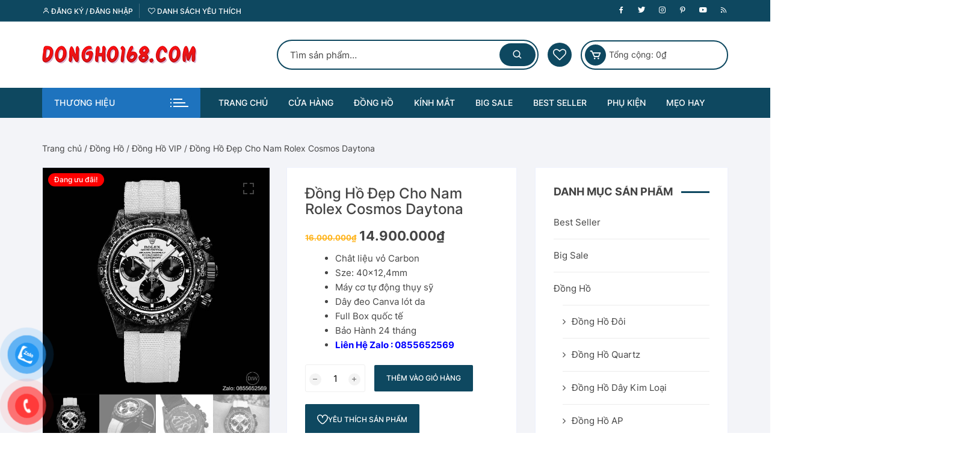

--- FILE ---
content_type: text/html
request_url: https://dongho168.com/san-pham/dong-ho-dep-cho-nam/
body_size: 23210
content:
<!doctype html>
<html lang="vi">
<head>
<meta charset="UTF-8">
<meta name="viewport" content="width=device-width, initial-scale=1">
<link rel="profile" href="https://gmpg.org/xfn/11">
<script>document.documentElement.className = document.documentElement.className + ' yes-js js_active js'</script>
<meta name='robots' content='index, follow, max-image-preview:large, max-snippet:-1, max-video-preview:-1' />
<!-- This site is optimized with the Yoast SEO plugin v24.0 - https://yoast.com/wordpress/plugins/seo/ -->
<title>Đồng Hồ Đẹp Cho Nam Rolex Cosmos Daytona - Đồng Hồ 168.com</title>
<meta name="description" content="Đồng Hồ Đẹp Cho Nam Rolex Cosmos Daytona Chất liệu Carbon siêu nhẹ, siêu cứng. Phiên bản độc quyền của nhà máy công nghệ cao Tw, máy cơ thụy sĩ." />
<link rel="canonical" href="https://dongho168.com/san-pham/dong-ho-dep-cho-nam/" />
<meta property="og:locale" content="vi_VN" />
<meta property="og:type" content="article" />
<meta property="og:title" content="Đồng Hồ Đẹp Cho Nam Rolex Cosmos Daytona - Đồng Hồ 168.com" />
<meta property="og:description" content="Đồng Hồ Đẹp Cho Nam Rolex Cosmos Daytona Chất liệu Carbon siêu nhẹ, siêu cứng. Phiên bản độc quyền của nhà máy công nghệ cao Tw, máy cơ thụy sĩ." />
<meta property="og:url" content="https://dongho168.com/san-pham/dong-ho-dep-cho-nam/" />
<meta property="og:site_name" content="Đồng Hồ 168.com" />
<meta property="article:modified_time" content="2025-01-10T11:24:06+00:00" />
<meta property="og:image" content="https://dongho168.com/wp-content/uploads/2018/10/dong-ho-dep-cho-nam-rolex-cosmos-daytona-5.jpg" />
<meta property="og:image:width" content="750" />
<meta property="og:image:height" content="750" />
<meta property="og:image:type" content="image/jpeg" />
<meta name="twitter:card" content="summary_large_image" />
<meta name="twitter:label1" content="Ước tính thời gian đọc" />
<meta name="twitter:data1" content="3 phút" />
<script type="application/ld+json" class="yoast-schema-graph">{"@context":"https://schema.org","@graph":[{"@type":"WebPage","@id":"https://dongho168.com/san-pham/dong-ho-dep-cho-nam/","url":"https://dongho168.com/san-pham/dong-ho-dep-cho-nam/","name":"Đồng Hồ Đẹp Cho Nam Rolex Cosmos Daytona - Đồng Hồ 168.com","isPartOf":{"@id":"https://dongho168.com/#website"},"primaryImageOfPage":{"@id":"https://dongho168.com/san-pham/dong-ho-dep-cho-nam/#primaryimage"},"image":{"@id":"https://dongho168.com/san-pham/dong-ho-dep-cho-nam/#primaryimage"},"thumbnailUrl":"https://dongho168.com/wp-content/uploads/2018/10/dong-ho-dep-cho-nam-rolex-cosmos-daytona-5.jpg","datePublished":"2018-10-05T11:18:46+00:00","dateModified":"2025-01-10T11:24:06+00:00","description":"Đồng Hồ Đẹp Cho Nam Rolex Cosmos Daytona Chất liệu Carbon siêu nhẹ, siêu cứng. Phiên bản độc quyền của nhà máy công nghệ cao Tw, máy cơ thụy sĩ.","breadcrumb":{"@id":"https://dongho168.com/san-pham/dong-ho-dep-cho-nam/#breadcrumb"},"inLanguage":"vi","potentialAction":[{"@type":"ReadAction","target":["https://dongho168.com/san-pham/dong-ho-dep-cho-nam/"]}]},{"@type":"ImageObject","inLanguage":"vi","@id":"https://dongho168.com/san-pham/dong-ho-dep-cho-nam/#primaryimage","url":"https://dongho168.com/wp-content/uploads/2018/10/dong-ho-dep-cho-nam-rolex-cosmos-daytona-5.jpg","contentUrl":"https://dongho168.com/wp-content/uploads/2018/10/dong-ho-dep-cho-nam-rolex-cosmos-daytona-5.jpg","width":750,"height":750,"caption":"dong-ho-dep-cho-nam-rolex-cosmos-daytona (5)"},{"@type":"BreadcrumbList","@id":"https://dongho168.com/san-pham/dong-ho-dep-cho-nam/#breadcrumb","itemListElement":[{"@type":"ListItem","position":1,"name":"Trang chủ","item":"https://dongho168.com/"},{"@type":"ListItem","position":2,"name":"Cửa Hàng","item":"https://dongho168.com/cua-hang/"},{"@type":"ListItem","position":3,"name":"Đồng Hồ Đẹp Cho Nam Rolex Cosmos Daytona"}]},{"@type":"WebSite","@id":"https://dongho168.com/#website","url":"https://dongho168.com/","name":"ĐồngHồ168.com","description":"ĐỒNG HỒ REPLICAL - KÍNH MẮT THỜI TRANG - GỌNG KÍNH CẬN","publisher":{"@id":"https://dongho168.com/#/schema/person/5d028b67cbdd5dee25a147d58aa05404"},"potentialAction":[{"@type":"SearchAction","target":{"@type":"EntryPoint","urlTemplate":"https://dongho168.com/?s={search_term_string}"},"query-input":{"@type":"PropertyValueSpecification","valueRequired":true,"valueName":"search_term_string"}}],"inLanguage":"vi"},{"@type":["Person","Organization"],"@id":"https://dongho168.com/#/schema/person/5d028b67cbdd5dee25a147d58aa05404","name":"Thanh@long0916680546","image":{"@type":"ImageObject","inLanguage":"vi","@id":"https://dongho168.com/#/schema/person/image/","url":"https://dongho168.com/wp-content/uploads/2021/07/Logo-dong-ho-168-new-2.png","contentUrl":"https://dongho168.com/wp-content/uploads/2021/07/Logo-dong-ho-168-new-2.png","width":257,"height":30,"caption":"Thanh@long0916680546"},"logo":{"@id":"https://dongho168.com/#/schema/person/image/"},"sameAs":["https://dongho168.com/"]}]}</script>
<!-- / Yoast SEO plugin. -->
<link rel='dns-prefetch' href='//fonts.googleapis.com' />
<link rel="alternate" type="application/rss+xml" title="Dòng thông tin Đồng Hồ 168.com &raquo;" href="https://dongho168.com/feed/" />
<link rel="alternate" type="application/rss+xml" title="Đồng Hồ 168.com &raquo; Dòng bình luận" href="https://dongho168.com/comments/feed/" />
<link rel="alternate" type="application/rss+xml" title="Đồng Hồ 168.com &raquo; Đồng Hồ Đẹp Cho Nam Rolex Cosmos Daytona Dòng bình luận" href="https://dongho168.com/san-pham/dong-ho-dep-cho-nam/feed/" />
<!-- <link rel='stylesheet' id='wp-block-library-css' href='https://dongho168.com/wp-includes/css/dist/block-library/style.min.css' type='text/css' media='all' /> -->
<!-- <link rel='stylesheet' id='jquery-selectBox-css' href='https://dongho168.com/wp-content/plugins/yith-woocommerce-wishlist/assets/css/jquery.selectBox.css' type='text/css' media='all' /> -->
<!-- <link rel='stylesheet' id='woocommerce_prettyPhoto_css-css' href='//dongho168.com/wp-content/plugins/woocommerce/assets/css/prettyPhoto.css' type='text/css' media='all' /> -->
<!-- <link rel='stylesheet' id='yith-wcwl-main-css' href='https://dongho168.com/wp-content/plugins/yith-woocommerce-wishlist/assets/css/style.css' type='text/css' media='all' /> -->
<link rel="stylesheet" type="text/css" href="//dongho168.com/wp-content/cache/wpfc-minified/l2790xmo/8e7dx.css" media="all"/>
<style id='yith-wcwl-main-inline-css' type='text/css'>
:root { --color-add-to-wishlist-background: #333333; --color-add-to-wishlist-text: #FFFFFF; --color-add-to-wishlist-border: #333333; --color-add-to-wishlist-background-hover: #333333; --color-add-to-wishlist-text-hover: #FFFFFF; --color-add-to-wishlist-border-hover: #333333; --rounded-corners-radius: 16px; --color-add-to-cart-background: #333333; --color-add-to-cart-text: #FFFFFF; --color-add-to-cart-border: #333333; --color-add-to-cart-background-hover: #4F4F4F; --color-add-to-cart-text-hover: #FFFFFF; --color-add-to-cart-border-hover: #4F4F4F; --add-to-cart-rounded-corners-radius: 16px; --color-button-style-1-background: #333333; --color-button-style-1-text: #FFFFFF; --color-button-style-1-border: #333333; --color-button-style-1-background-hover: #4F4F4F; --color-button-style-1-text-hover: #FFFFFF; --color-button-style-1-border-hover: #4F4F4F; --color-button-style-2-background: #333333; --color-button-style-2-text: #FFFFFF; --color-button-style-2-border: #333333; --color-button-style-2-background-hover: #4F4F4F; --color-button-style-2-text-hover: #FFFFFF; --color-button-style-2-border-hover: #4F4F4F; --color-wishlist-table-background: #FFFFFF; --color-wishlist-table-text: #6d6c6c; --color-wishlist-table-border: #FFFFFF; --color-headers-background: #F4F4F4; --color-share-button-color: #FFFFFF; --color-share-button-color-hover: #FFFFFF; --color-fb-button-background: #39599E; --color-fb-button-background-hover: #595A5A; --color-tw-button-background: #45AFE2; --color-tw-button-background-hover: #595A5A; --color-pr-button-background: #AB2E31; --color-pr-button-background-hover: #595A5A; --color-em-button-background: #FBB102; --color-em-button-background-hover: #595A5A; --color-wa-button-background: #00A901; --color-wa-button-background-hover: #595A5A; --feedback-duration: 3s } 
:root { --color-add-to-wishlist-background: #333333; --color-add-to-wishlist-text: #FFFFFF; --color-add-to-wishlist-border: #333333; --color-add-to-wishlist-background-hover: #333333; --color-add-to-wishlist-text-hover: #FFFFFF; --color-add-to-wishlist-border-hover: #333333; --rounded-corners-radius: 16px; --color-add-to-cart-background: #333333; --color-add-to-cart-text: #FFFFFF; --color-add-to-cart-border: #333333; --color-add-to-cart-background-hover: #4F4F4F; --color-add-to-cart-text-hover: #FFFFFF; --color-add-to-cart-border-hover: #4F4F4F; --add-to-cart-rounded-corners-radius: 16px; --color-button-style-1-background: #333333; --color-button-style-1-text: #FFFFFF; --color-button-style-1-border: #333333; --color-button-style-1-background-hover: #4F4F4F; --color-button-style-1-text-hover: #FFFFFF; --color-button-style-1-border-hover: #4F4F4F; --color-button-style-2-background: #333333; --color-button-style-2-text: #FFFFFF; --color-button-style-2-border: #333333; --color-button-style-2-background-hover: #4F4F4F; --color-button-style-2-text-hover: #FFFFFF; --color-button-style-2-border-hover: #4F4F4F; --color-wishlist-table-background: #FFFFFF; --color-wishlist-table-text: #6d6c6c; --color-wishlist-table-border: #FFFFFF; --color-headers-background: #F4F4F4; --color-share-button-color: #FFFFFF; --color-share-button-color-hover: #FFFFFF; --color-fb-button-background: #39599E; --color-fb-button-background-hover: #595A5A; --color-tw-button-background: #45AFE2; --color-tw-button-background-hover: #595A5A; --color-pr-button-background: #AB2E31; --color-pr-button-background-hover: #595A5A; --color-em-button-background: #FBB102; --color-em-button-background-hover: #595A5A; --color-wa-button-background: #00A901; --color-wa-button-background-hover: #595A5A; --feedback-duration: 3s } 
</style>
<style id='classic-theme-styles-inline-css' type='text/css'>
/*! This file is auto-generated */
.wp-block-button__link{color:#fff;background-color:#32373c;border-radius:9999px;box-shadow:none;text-decoration:none;padding:calc(.667em + 2px) calc(1.333em + 2px);font-size:1.125em}.wp-block-file__button{background:#32373c;color:#fff;text-decoration:none}
</style>
<style id='global-styles-inline-css' type='text/css'>
:root{--wp--preset--aspect-ratio--square: 1;--wp--preset--aspect-ratio--4-3: 4/3;--wp--preset--aspect-ratio--3-4: 3/4;--wp--preset--aspect-ratio--3-2: 3/2;--wp--preset--aspect-ratio--2-3: 2/3;--wp--preset--aspect-ratio--16-9: 16/9;--wp--preset--aspect-ratio--9-16: 9/16;--wp--preset--color--black: #000000;--wp--preset--color--cyan-bluish-gray: #abb8c3;--wp--preset--color--white: #ffffff;--wp--preset--color--pale-pink: #f78da7;--wp--preset--color--vivid-red: #cf2e2e;--wp--preset--color--luminous-vivid-orange: #ff6900;--wp--preset--color--luminous-vivid-amber: #fcb900;--wp--preset--color--light-green-cyan: #7bdcb5;--wp--preset--color--vivid-green-cyan: #00d084;--wp--preset--color--pale-cyan-blue: #8ed1fc;--wp--preset--color--vivid-cyan-blue: #0693e3;--wp--preset--color--vivid-purple: #9b51e0;--wp--preset--gradient--vivid-cyan-blue-to-vivid-purple: linear-gradient(135deg,rgba(6,147,227,1) 0%,rgb(155,81,224) 100%);--wp--preset--gradient--light-green-cyan-to-vivid-green-cyan: linear-gradient(135deg,rgb(122,220,180) 0%,rgb(0,208,130) 100%);--wp--preset--gradient--luminous-vivid-amber-to-luminous-vivid-orange: linear-gradient(135deg,rgba(252,185,0,1) 0%,rgba(255,105,0,1) 100%);--wp--preset--gradient--luminous-vivid-orange-to-vivid-red: linear-gradient(135deg,rgba(255,105,0,1) 0%,rgb(207,46,46) 100%);--wp--preset--gradient--very-light-gray-to-cyan-bluish-gray: linear-gradient(135deg,rgb(238,238,238) 0%,rgb(169,184,195) 100%);--wp--preset--gradient--cool-to-warm-spectrum: linear-gradient(135deg,rgb(74,234,220) 0%,rgb(151,120,209) 20%,rgb(207,42,186) 40%,rgb(238,44,130) 60%,rgb(251,105,98) 80%,rgb(254,248,76) 100%);--wp--preset--gradient--blush-light-purple: linear-gradient(135deg,rgb(255,206,236) 0%,rgb(152,150,240) 100%);--wp--preset--gradient--blush-bordeaux: linear-gradient(135deg,rgb(254,205,165) 0%,rgb(254,45,45) 50%,rgb(107,0,62) 100%);--wp--preset--gradient--luminous-dusk: linear-gradient(135deg,rgb(255,203,112) 0%,rgb(199,81,192) 50%,rgb(65,88,208) 100%);--wp--preset--gradient--pale-ocean: linear-gradient(135deg,rgb(255,245,203) 0%,rgb(182,227,212) 50%,rgb(51,167,181) 100%);--wp--preset--gradient--electric-grass: linear-gradient(135deg,rgb(202,248,128) 0%,rgb(113,206,126) 100%);--wp--preset--gradient--midnight: linear-gradient(135deg,rgb(2,3,129) 0%,rgb(40,116,252) 100%);--wp--preset--font-size--small: 13px;--wp--preset--font-size--medium: 20px;--wp--preset--font-size--large: 36px;--wp--preset--font-size--x-large: 42px;--wp--preset--font-family--inter: "Inter", sans-serif;--wp--preset--font-family--cardo: Cardo;--wp--preset--spacing--20: 0.44rem;--wp--preset--spacing--30: 0.67rem;--wp--preset--spacing--40: 1rem;--wp--preset--spacing--50: 1.5rem;--wp--preset--spacing--60: 2.25rem;--wp--preset--spacing--70: 3.38rem;--wp--preset--spacing--80: 5.06rem;--wp--preset--shadow--natural: 6px 6px 9px rgba(0, 0, 0, 0.2);--wp--preset--shadow--deep: 12px 12px 50px rgba(0, 0, 0, 0.4);--wp--preset--shadow--sharp: 6px 6px 0px rgba(0, 0, 0, 0.2);--wp--preset--shadow--outlined: 6px 6px 0px -3px rgba(255, 255, 255, 1), 6px 6px rgba(0, 0, 0, 1);--wp--preset--shadow--crisp: 6px 6px 0px rgba(0, 0, 0, 1);}:where(.is-layout-flex){gap: 0.5em;}:where(.is-layout-grid){gap: 0.5em;}body .is-layout-flex{display: flex;}.is-layout-flex{flex-wrap: wrap;align-items: center;}.is-layout-flex > :is(*, div){margin: 0;}body .is-layout-grid{display: grid;}.is-layout-grid > :is(*, div){margin: 0;}:where(.wp-block-columns.is-layout-flex){gap: 2em;}:where(.wp-block-columns.is-layout-grid){gap: 2em;}:where(.wp-block-post-template.is-layout-flex){gap: 1.25em;}:where(.wp-block-post-template.is-layout-grid){gap: 1.25em;}.has-black-color{color: var(--wp--preset--color--black) !important;}.has-cyan-bluish-gray-color{color: var(--wp--preset--color--cyan-bluish-gray) !important;}.has-white-color{color: var(--wp--preset--color--white) !important;}.has-pale-pink-color{color: var(--wp--preset--color--pale-pink) !important;}.has-vivid-red-color{color: var(--wp--preset--color--vivid-red) !important;}.has-luminous-vivid-orange-color{color: var(--wp--preset--color--luminous-vivid-orange) !important;}.has-luminous-vivid-amber-color{color: var(--wp--preset--color--luminous-vivid-amber) !important;}.has-light-green-cyan-color{color: var(--wp--preset--color--light-green-cyan) !important;}.has-vivid-green-cyan-color{color: var(--wp--preset--color--vivid-green-cyan) !important;}.has-pale-cyan-blue-color{color: var(--wp--preset--color--pale-cyan-blue) !important;}.has-vivid-cyan-blue-color{color: var(--wp--preset--color--vivid-cyan-blue) !important;}.has-vivid-purple-color{color: var(--wp--preset--color--vivid-purple) !important;}.has-black-background-color{background-color: var(--wp--preset--color--black) !important;}.has-cyan-bluish-gray-background-color{background-color: var(--wp--preset--color--cyan-bluish-gray) !important;}.has-white-background-color{background-color: var(--wp--preset--color--white) !important;}.has-pale-pink-background-color{background-color: var(--wp--preset--color--pale-pink) !important;}.has-vivid-red-background-color{background-color: var(--wp--preset--color--vivid-red) !important;}.has-luminous-vivid-orange-background-color{background-color: var(--wp--preset--color--luminous-vivid-orange) !important;}.has-luminous-vivid-amber-background-color{background-color: var(--wp--preset--color--luminous-vivid-amber) !important;}.has-light-green-cyan-background-color{background-color: var(--wp--preset--color--light-green-cyan) !important;}.has-vivid-green-cyan-background-color{background-color: var(--wp--preset--color--vivid-green-cyan) !important;}.has-pale-cyan-blue-background-color{background-color: var(--wp--preset--color--pale-cyan-blue) !important;}.has-vivid-cyan-blue-background-color{background-color: var(--wp--preset--color--vivid-cyan-blue) !important;}.has-vivid-purple-background-color{background-color: var(--wp--preset--color--vivid-purple) !important;}.has-black-border-color{border-color: var(--wp--preset--color--black) !important;}.has-cyan-bluish-gray-border-color{border-color: var(--wp--preset--color--cyan-bluish-gray) !important;}.has-white-border-color{border-color: var(--wp--preset--color--white) !important;}.has-pale-pink-border-color{border-color: var(--wp--preset--color--pale-pink) !important;}.has-vivid-red-border-color{border-color: var(--wp--preset--color--vivid-red) !important;}.has-luminous-vivid-orange-border-color{border-color: var(--wp--preset--color--luminous-vivid-orange) !important;}.has-luminous-vivid-amber-border-color{border-color: var(--wp--preset--color--luminous-vivid-amber) !important;}.has-light-green-cyan-border-color{border-color: var(--wp--preset--color--light-green-cyan) !important;}.has-vivid-green-cyan-border-color{border-color: var(--wp--preset--color--vivid-green-cyan) !important;}.has-pale-cyan-blue-border-color{border-color: var(--wp--preset--color--pale-cyan-blue) !important;}.has-vivid-cyan-blue-border-color{border-color: var(--wp--preset--color--vivid-cyan-blue) !important;}.has-vivid-purple-border-color{border-color: var(--wp--preset--color--vivid-purple) !important;}.has-vivid-cyan-blue-to-vivid-purple-gradient-background{background: var(--wp--preset--gradient--vivid-cyan-blue-to-vivid-purple) !important;}.has-light-green-cyan-to-vivid-green-cyan-gradient-background{background: var(--wp--preset--gradient--light-green-cyan-to-vivid-green-cyan) !important;}.has-luminous-vivid-amber-to-luminous-vivid-orange-gradient-background{background: var(--wp--preset--gradient--luminous-vivid-amber-to-luminous-vivid-orange) !important;}.has-luminous-vivid-orange-to-vivid-red-gradient-background{background: var(--wp--preset--gradient--luminous-vivid-orange-to-vivid-red) !important;}.has-very-light-gray-to-cyan-bluish-gray-gradient-background{background: var(--wp--preset--gradient--very-light-gray-to-cyan-bluish-gray) !important;}.has-cool-to-warm-spectrum-gradient-background{background: var(--wp--preset--gradient--cool-to-warm-spectrum) !important;}.has-blush-light-purple-gradient-background{background: var(--wp--preset--gradient--blush-light-purple) !important;}.has-blush-bordeaux-gradient-background{background: var(--wp--preset--gradient--blush-bordeaux) !important;}.has-luminous-dusk-gradient-background{background: var(--wp--preset--gradient--luminous-dusk) !important;}.has-pale-ocean-gradient-background{background: var(--wp--preset--gradient--pale-ocean) !important;}.has-electric-grass-gradient-background{background: var(--wp--preset--gradient--electric-grass) !important;}.has-midnight-gradient-background{background: var(--wp--preset--gradient--midnight) !important;}.has-small-font-size{font-size: var(--wp--preset--font-size--small) !important;}.has-medium-font-size{font-size: var(--wp--preset--font-size--medium) !important;}.has-large-font-size{font-size: var(--wp--preset--font-size--large) !important;}.has-x-large-font-size{font-size: var(--wp--preset--font-size--x-large) !important;}
:where(.wp-block-post-template.is-layout-flex){gap: 1.25em;}:where(.wp-block-post-template.is-layout-grid){gap: 1.25em;}
:where(.wp-block-columns.is-layout-flex){gap: 2em;}:where(.wp-block-columns.is-layout-grid){gap: 2em;}
:root :where(.wp-block-pullquote){font-size: 1.5em;line-height: 1.6;}
</style>
<!-- <link rel='stylesheet' id='photoswipe-css' href='https://dongho168.com/wp-content/plugins/woocommerce/assets/css/photoswipe/photoswipe.min.css' type='text/css' media='all' /> -->
<!-- <link rel='stylesheet' id='photoswipe-default-skin-css' href='https://dongho168.com/wp-content/plugins/woocommerce/assets/css/photoswipe/default-skin/default-skin.min.css' type='text/css' media='all' /> -->
<!-- <link rel='stylesheet' id='woocommerce-layout-css' href='https://dongho168.com/wp-content/plugins/woocommerce/assets/css/woocommerce-layout.css' type='text/css' media='all' /> -->
<link rel="stylesheet" type="text/css" href="//dongho168.com/wp-content/cache/wpfc-minified/9mm1d2zj/8e6ia.css" media="all"/>
<!-- <link rel='stylesheet' id='woocommerce-smallscreen-css' href='https://dongho168.com/wp-content/plugins/woocommerce/assets/css/woocommerce-smallscreen.css' type='text/css' media='only screen and (max-width: 768px)' /> -->
<link rel="stylesheet" type="text/css" href="//dongho168.com/wp-content/cache/wpfc-minified/kcxzz7d4/8e6ia.css" media="only screen and (max-width: 768px)"/>
<!-- <link rel='stylesheet' id='woocommerce-general-css' href='https://dongho168.com/wp-content/plugins/woocommerce/assets/css/woocommerce.css' type='text/css' media='all' /> -->
<link rel="stylesheet" type="text/css" href="//dongho168.com/wp-content/cache/wpfc-minified/lmq5jxad/8e6ia.css" media="all"/>
<style id='woocommerce-inline-inline-css' type='text/css'>
.woocommerce form .form-row .required { visibility: visible; }
</style>
<!-- <link rel='stylesheet' id='pzf-style-css' href='https://dongho168.com/wp-content/plugins/button-contact-vr/legacy/css/style.css' type='text/css' media='all' /> -->
<!-- <link rel='stylesheet' id='yith-quick-view-css' href='https://dongho168.com/wp-content/plugins/yith-woocommerce-quick-view/assets/css/yith-quick-view.css' type='text/css' media='all' /> -->
<link rel="stylesheet" type="text/css" href="//dongho168.com/wp-content/cache/wpfc-minified/12viycr1/8e6ia.css" media="all"/>
<style id='yith-quick-view-inline-css' type='text/css'>
#yith-quick-view-modal .yith-quick-view-overlay{background:rgba( 0, 0, 0, 0.8)}
#yith-quick-view-modal .yith-wcqv-main{background:#ffffff;}
#yith-quick-view-close{color:#cdcdcd;}
#yith-quick-view-close:hover{color:#ff0000;}
</style>
<link rel='stylesheet' id='parent-style-css' href='https://dongho168.com/wp-content/themes/orchid-store/style.css' type='text/css' media='all' />
<link rel='stylesheet' id='child-style-css' href='https://dongho168.com/wp-content/themes/orchid-store-child/style.css' type='text/css' media='all' />
<link rel='stylesheet' id='orchid-store-style-css' href='https://dongho168.com/wp-content/themes/orchid-store-child/style.css' type='text/css' media='all' />
<link rel='stylesheet' id='orchid-store-fonts-css' href='https://fonts.googleapis.com/css?family=Inter%3A400%2C500%2C600%2C700%2C800&#038;subset=latin%2Clatin-ext' type='text/css' media='all' />
<!-- <link rel='stylesheet' id='orchid-store-boxicons-css' href='https://dongho168.com/wp-content/themes/orchid-store/assets/fonts/boxicons/boxicons.css' type='text/css' media='all' /> -->
<!-- <link rel='stylesheet' id='orchid-store-fontawesome-css' href='https://dongho168.com/wp-content/themes/orchid-store/assets/fonts/fontawesome/fontawesome.css' type='text/css' media='all' /> -->
<!-- <link rel='stylesheet' id='orchid-store-main-style-css' href='https://dongho168.com/wp-content/themes/orchid-store/assets/dist/css/main-style.css' type='text/css' media='all' /> -->
<link rel="stylesheet" type="text/css" href="//dongho168.com/wp-content/cache/wpfc-minified/2bl7maf0/8e6ia.css" media="all"/>
<style id='orchid-store-main-style-inline-css' type='text/css'>
.editor-entry a,.quantity-button,.entry-404 h1 span,.banner-style-1 .caption span,.product-widget-style-2 .tab-nav ul li a.active{color:#0e4860;}button,.mobile-navigation,input[type='button'],input[type='reset'],input[type='submit'],.wp-block-search .wp-block-search__button,.wp-block-search.wp-block-search__text-button .wp-block-search__button,.entry-tags a,.entry-cats ul li a,.button-general,a.button-general,#yith-quick-view-close,.woocommerce .add_to_cart_button,.woocommerce #respond input#submit,.woocommerce input#submit,.woocommerce a.button,.woocommerce button.button,.woocommerce input.button,.woocommerce .cart .button,.woocommerce .cart input.button,.woocommerce button.button.alt,.woocommerce a.button.alt,.woocommerce input.button.alt,.orchid-backtotop,.category-nav li a:hover,.cta-style-1,.main-navigation,.header-style-1 .top-header,#yith-wcwl-popup-message,.header-style-1 .custom-search-entry button,.header-style-1 .custom-search-entry button:hover,.header-style-1 .custom-search .search-form button,.header-style-1 .wishlist-icon-container a > .item-count,.header-style-1 .mini-cart .trigger-mini-cart > .item-count,.masterheader .mini-cart button,.owl-carousel button.owl-dot.active,.woocommerce .added_to_cart.wc-forward,.woocommerce div.product .entry-summary .yith-wcwl-add-to-wishlist a,.default-post-wrap .page-head .entry-cats ul li a:hover,.woocommerce nav.woocommerce-pagination ul li a:hover,.woocommerce .widget_price_filter .ui-slider .ui-slider-range,.woocommerce .widget_price_filter .ui-slider .ui-slider-handle,.woocommerce-page #add_payment_method #payment div.payment_box,.woocommerce-cart #payment div.payment_box,.woocommerce-checkout #payment div.payment_box,.header-style-1 .wishlist-icon-container a,.wc-block-grid .wp-block-button__link,.os-about-widget .social-icons ul li a,.os-pagination .page-numbers,.woocommerce .woocommerce-pagination .page-numbers li span,.woocommerce .woocommerce-pagination .page-numbers li a,.woocommerce ul.products li .product-hover-items a,.woocommerce #respond input#submit.alt.disabled,.woocommerce #respond input#submit.alt:disabled,.woocommerce #respond input#submit.alt:disabled[disabled],.woocommerce a.button.alt.disabled,.woocommerce a.button.alt:disabled,.woocommerce a.button.alt:disabled[disabled],.woocommerce button.button.alt.disabled,.woocommerce button.button.alt:disabled,.woocommerce button.button.alt:disabled[disabled],.woocommerce input.button.alt.disabled,.woocommerce input.button.alt:disabled,.woocommerce input.button.alt:disabled:hover,.woocommerce input.button.alt:disabled[disabled],.product-widget-style-3 .owl-carousel .owl-nav button.owl-next,.product-widget-style-3 .owl-carousel .owl-nav button.owl-prev,.mobile-header-style-1 .bottom-block,.woocommerce-store-notice.demo_store,.addonify-add-to-wishlist-btn,.woocommerce ul.products li.product a.addonify-add-to-wishlist-btn.addonify-custom-wishlist-btn,.woocommerce-page ul.products li.product .product-hover-items a.addonify-add-to-wishlist-btn{background-color:#0e4860;}section .section-title h2:after,section .section-title h3:after{content:'';background-color:#0e4860;}.widget .widget-title h3:after{content:'';border-top-color:#0e4860;}.woocommerce-page .woocommerce-MyAccount-content p a{border-bottom-color:#0e4860;}#add_payment_method #payment div.payment_box::before,.woocommerce-cart #payment div.payment_box::before,.woocommerce-checkout #payment div.payment_box::before{content:'';border-bottom-color:#0e4860;}.category-nav ul,.masterheader .mini-cart,.header-style-1 .custom-search-entry,.header-style-1 .custom-search-entry .select-custom{border-color:#0e4860;}a:hover,.quantity-button:hover,.entry-metas ul li a:hover,.footer a:hover,.editor-entry a:hover,.widget_archive a:hover,.widget_categories a:hover,.widget_recent_entries a:hover,.widget_meta a:hover,.widget_product_categories a:hover,.widget_rss li a:hover,.widget_pages li a:hover,.widget_nav_menu li a:hover,.woocommerce-widget-layered-nav ul li a:hover,.widget_rss .widget-title h3 a:hover,.widget_rss ul li a:hover,.masterheader .social-icons ul li a:hover,.comments-area .comment-body .reply a:hover,.comments-area .comment-body .reply a:focus,.comments-area .comment-body .fn a:hover,.comments-area .comment-body .fn a:focus,.footer .widget_rss ul li a:hover,.comments-area .comment-body .fn:hover,.comments-area .comment-body .fn a:hover,.comments-area .comment-body .reply a:hover,.comments-area .comment-body .comment-metadata a:hover,.comments-area .comment-body .comment-metadata .edit-link:hover,.masterheader .topbar-items a:hover,.default-page-wrap .page-head .entry-metas ul li a:hover,.default-post-wrap .page-head .entry-metas ul li a:hover,.mini-cart-open .woocommerce.widget_shopping_cart .cart_list li a:hover,.woocommerce .woocommerce-breadcrumb a:hover,.breadcrumb-trail ul li a:hover,.os-page-breadcrumb-wrap .breadcrumb-trail ul li a:hover,.woocommerce .os-page-breadcrumb-wrap .woocommerce-breadcrumb a:hover,.os-breadcrumb-wrap ul li a:hover,.woocommerce-page a.edit:hover,.footer .footer-bottom p a:hover,.footer .copyrights a:hover,.footer .widget_nav_menu ul li a:hover,.footer .widget_rss .widget_title h3 a:hover,.footer .widget_tag_cloud .tagcloud a:hover,.wc-block-grid .wc-block-grid__product-title:hover,.site-navigation ul li .sub-menu.mega-menu-sub-menu li a:hover{color:#1e73be;}button:hover,input[type='button']:hover,input[type='reset']:hover,input[type='submit']:hover,.wp-block-search .wp-block-search__button:hover,.wp-block-search.wp-block-search__text-button .wp-block-search__button:hover,.orchid-backtotop:hover,.entry-tags a:hover,.entry-cats ul li a:hover,.button-general:hover,a.button-general:hover,#yith-quick-view-close:hover,.woocommerce .add_to_cart_button:hover,.woocommerce #respond input#submit:hover,.woocommerce input#submit:hover,.woocommerce a.button:hover,.woocommerce button.button:hover,.woocommerce input.button:hover,.woocommerce .cart .button:hover,.woocommerce .cart input.button:hover,.woocommerce button.button.alt:hover,.woocommerce a.button.alt:hover,.woocommerce input.button.alt:hover,.masterheader .mini-cart button:hover,.woocommerce .product-hover-items a:hover,.owl-carousel .owl-nav button.owl-next:hover,.owl-carousel .owl-nav button.owl-prev:hover,.woocommerce .added_to_cart.wc-forward:hover,.category-navigation .cat-nav-trigger,.wc-block-grid .wp-block-button__link:hover,.header-style-1 .wishlist-icon-container a:hover,.header-style-1 .custom-search .search-form button:hover,.os-about-widget .social-icons ul li a:hover,.woocommerce ul.products li .product-hover-items a:hover,.woocommerce div.product .entry-summary .yith-wcwl-add-to-wishlist a:hover,.os-pagination .page-numbers.current,.os-pagination .page-numbers:hover,.woocommerce .woocommerce-pagination .page-numbers li a:hover,.woocommerce .woocommerce-pagination .page-numbers li .current,.woocommerce a.button.alt:disabled:hover,.woocommerce a.button.alt.disabled:hover,.woocommerce button.button.alt:disabled:hover,.woocommerce button.button.alt.disabled:hover,.woocommerce input.button.alt.disabled:hover,.woocommerce a.button.alt:disabled[disabled]:hover,.woocommerce #respond input#submit.alt:disabled:hover,.woocommerce #respond input#submit.alt.disabled:hover,.woocommerce button.button.alt:disabled[disabled]:hover,.woocommerce input.button.alt:disabled[disabled]:hover,.woocommerce #respond input#submit.alt:disabled[disabled]:hover,.product-widget-style-3 .owl-carousel .owl-nav button.owl-next:hover,.product-widget-style-3 .owl-carousel .owl-nav button.owl-prev:hover,.addonify-add-to-wishlist-btn:hover,.woocommerce ul.products li.product a.addonify-add-to-wishlist-btn.addonify-custom-wishlist-btn:hover,.woocommerce-page ul.products li.product .product-hover-items a.addonify-add-to-wishlist-btn:hover{background-color:#1e73be;}@media ( min-width:992px ){.site-navigation ul li .sub-menu li a:hover,.site-navigation ul li .children li a:hover{background-color:#1e73be;}}.widget_tag_cloud .tagcloud a:hover,.widget_product_tag_cloud .tagcloud a:hover{border-color:#1e73be;}@media( min-width:1400px ){body.elementor-page .__os-container__,body.elementor-page .elementor-section-boxed>.elementor-container,.__os-container__{max-width:1300px;}}.excerpt a,.editor-entry a{text-decoration:underline;}@media( min-width:992px ){.sidebar-col{flex:0 0 30%;max-width:30%;width:30%;}.content-col{flex:0 0 70%;max-width:70%;width:70%;}}
</style>
<script src='//dongho168.com/wp-content/cache/wpfc-minified/1qd2uylh/8e6ia.js' type="text/javascript"></script>
<!-- <script type="text/javascript" src="https://dongho168.com/wp-includes/js/jquery/jquery.min.js" id="jquery-core-js"></script> -->
<!-- <script type="text/javascript" src="https://dongho168.com/wp-includes/js/jquery/jquery-migrate.min.js" id="jquery-migrate-js"></script> -->
<!-- <script type="text/javascript" src="https://dongho168.com/wp-content/plugins/woocommerce/assets/js/jquery-blockui/jquery.blockUI.min.js" id="jquery-blockui-js" defer="defer" data-wp-strategy="defer"></script> -->
<script type="text/javascript" id="wc-add-to-cart-js-extra">
/* <![CDATA[ */
var wc_add_to_cart_params = {"ajax_url":"\/wp-admin\/admin-ajax.php","wc_ajax_url":"\/?wc-ajax=%%endpoint%%","i18n_view_cart":"Xem gi\u1ecf h\u00e0ng","cart_url":"https:\/\/dongho168.com\/gio-hang\/","is_cart":"","cart_redirect_after_add":"no"};
/* ]]> */
</script>
<script src='//dongho168.com/wp-content/cache/wpfc-minified/12dfuli3/8e6ia.js' type="text/javascript"></script>
<!-- <script type="text/javascript" src="https://dongho168.com/wp-content/plugins/woocommerce/assets/js/frontend/add-to-cart.min.js" id="wc-add-to-cart-js" defer="defer" data-wp-strategy="defer"></script> -->
<!-- <script type="text/javascript" src="https://dongho168.com/wp-content/plugins/woocommerce/assets/js/zoom/jquery.zoom.min.js" id="zoom-js" defer="defer" data-wp-strategy="defer"></script> -->
<!-- <script type="text/javascript" src="https://dongho168.com/wp-content/plugins/woocommerce/assets/js/flexslider/jquery.flexslider.min.js" id="flexslider-js" defer="defer" data-wp-strategy="defer"></script> -->
<!-- <script type="text/javascript" src="https://dongho168.com/wp-content/plugins/woocommerce/assets/js/photoswipe/photoswipe.min.js" id="photoswipe-js" defer="defer" data-wp-strategy="defer"></script> -->
<!-- <script type="text/javascript" src="https://dongho168.com/wp-content/plugins/woocommerce/assets/js/photoswipe/photoswipe-ui-default.min.js" id="photoswipe-ui-default-js" defer="defer" data-wp-strategy="defer"></script> -->
<script type="text/javascript" id="wc-single-product-js-extra">
/* <![CDATA[ */
var wc_single_product_params = {"i18n_required_rating_text":"Vui l\u00f2ng ch\u1ecdn m\u1ed9t m\u1ee9c \u0111\u00e1nh gi\u00e1","review_rating_required":"yes","flexslider":{"rtl":false,"animation":"slide","smoothHeight":true,"directionNav":false,"controlNav":"thumbnails","slideshow":false,"animationSpeed":500,"animationLoop":false,"allowOneSlide":false},"zoom_enabled":"1","zoom_options":[],"photoswipe_enabled":"1","photoswipe_options":{"shareEl":false,"closeOnScroll":false,"history":false,"hideAnimationDuration":0,"showAnimationDuration":0},"flexslider_enabled":"1"};
/* ]]> */
</script>
<script src='//dongho168.com/wp-content/cache/wpfc-minified/mjnlv65z/8e6ia.js' type="text/javascript"></script>
<!-- <script type="text/javascript" src="https://dongho168.com/wp-content/plugins/woocommerce/assets/js/frontend/single-product.min.js" id="wc-single-product-js" defer="defer" data-wp-strategy="defer"></script> -->
<!-- <script type="text/javascript" src="https://dongho168.com/wp-content/plugins/woocommerce/assets/js/js-cookie/js.cookie.min.js" id="js-cookie-js" defer="defer" data-wp-strategy="defer"></script> -->
<script type="text/javascript" id="woocommerce-js-extra">
/* <![CDATA[ */
var woocommerce_params = {"ajax_url":"\/wp-admin\/admin-ajax.php","wc_ajax_url":"\/?wc-ajax=%%endpoint%%"};
/* ]]> */
</script>
<script src='//dongho168.com/wp-content/cache/wpfc-minified/7c47sokc/8e6ia.js' type="text/javascript"></script>
<!-- <script type="text/javascript" src="https://dongho168.com/wp-content/plugins/woocommerce/assets/js/frontend/woocommerce.min.js" id="woocommerce-js" defer="defer" data-wp-strategy="defer"></script> -->
<link rel='shortlink' href='https://dongho168.com/?p=538' />
<noscript><style>.woocommerce-product-gallery{ opacity: 1 !important; }</style></noscript>
<meta name="generator" content="Elementor 3.25.10; features: e_font_icon_svg, additional_custom_breakpoints, e_optimized_control_loading; settings: css_print_method-internal, google_font-enabled, font_display-auto">
<style>
.e-con.e-parent:nth-of-type(n+4):not(.e-lazyloaded):not(.e-no-lazyload),
.e-con.e-parent:nth-of-type(n+4):not(.e-lazyloaded):not(.e-no-lazyload) * {
background-image: none !important;
}
@media screen and (max-height: 1024px) {
.e-con.e-parent:nth-of-type(n+3):not(.e-lazyloaded):not(.e-no-lazyload),
.e-con.e-parent:nth-of-type(n+3):not(.e-lazyloaded):not(.e-no-lazyload) * {
background-image: none !important;
}
}
@media screen and (max-height: 640px) {
.e-con.e-parent:nth-of-type(n+2):not(.e-lazyloaded):not(.e-no-lazyload),
.e-con.e-parent:nth-of-type(n+2):not(.e-lazyloaded):not(.e-no-lazyload) * {
background-image: none !important;
}
}
</style>
<style id='wp-fonts-local' type='text/css'>
@font-face{font-family:Inter;font-style:normal;font-weight:300 900;font-display:fallback;src:url('https://dongho168.com/wp-content/plugins/woocommerce/assets/fonts/Inter-VariableFont_slnt,wght.woff2') format('woff2');font-stretch:normal;}
@font-face{font-family:Cardo;font-style:normal;font-weight:400;font-display:fallback;src:url('https://dongho168.com/wp-content/plugins/woocommerce/assets/fonts/cardo_normal_400.woff2') format('woff2');}
</style>
<link rel="icon" href="https://dongho168.com/wp-content/uploads/2018/12/LOGO-1-75x75.png" sizes="32x32" />
<link rel="icon" href="https://dongho168.com/wp-content/uploads/2018/12/LOGO-1.png" sizes="192x192" />
<link rel="apple-touch-icon" href="https://dongho168.com/wp-content/uploads/2018/12/LOGO-1.png" />
<meta name="msapplication-TileImage" content="https://dongho168.com/wp-content/uploads/2018/12/LOGO-1.png" />
<link rel="dns-prefetch" href="//fonts.googleapis.com">
<link rel="dns-prefetch" href="//www.google-analytics.com">
<link rel="dns-prefetch" href="//www.googletagmanager.com">
<link rel="dns-prefetch" href="//cdnjs.cloudflare.com">
<link rel="dns-prefetch" href="//maps.googleapis.com">
<link rel="dns-prefetch" href="//youtube.com">
<link rel="dns-prefetch" href="//connect.facebook.net">
<link rel="dns-prefetch" href="//www.facebook.com">
<link rel="dns-prefetch" href="//static.xx.fbcdn.net">
</head>
<body class="product-template-default single single-product postid-538 wp-custom-logo theme-orchid-store woocommerce woocommerce-page woocommerce-no-js woocommerce-active elementor-default elementor-kit-13103">
<div id="page" class="site __os-page-wrap__">
<a class="skip-link screen-reader-text" href="#content">
Chuyển tới nội dung		</a>
<header class="masterheader desktop-header header-style-1">
<div class="header-inner">
<div class="top-header">
<div class="__os-container__">
<div class="os-row">
<div class="os-col left-col">
<div class="topbar-items">
<nav class="login_register_link">
<ul>
<li>
<a href="https://dongho168.com/tai-khoan/">
<i class='bx bx-user'></i> Đăng ký / Đăng nhập						</a>
</li>
<li>
<a href="https://dongho168.com/wishlist-2/">
<i class='fa fa-heart-o'></i> Danh sách yêu thích							</a>
</li>
</ul>
</nav>
</div><!-- .topbar-items -->
</div><!-- .os-col.left-col -->
<div class="os-col right-col">
<div class="social-icons">
<ul class="social-icons-list">
<li>
<a href="https://www.facebook.com/Dongho.KinhMat.168/"></a>
</li>
<li>
<a href="https://twitter.com/themebeez"></a>
</li>
<li>
<a href="https://instagram.com/themebeez"></a>
</li>
<li>
<a href="https://pinterest.com/"></a>
</li>
<li>
<a href="https://youtube.com/"></a>
</li>
<li>
<a href="https:///feed/"></a>
</li>
</ul>
</div><!-- // social-icons -->
</div><!-- .os-col.right-col -->
</div><!-- .os-row -->
</div><!-- .__os-container__ -->
</div><!-- .top-header -->
<div class="mid-header">
<div class="__os-container__">
<div class="os-row ">
<div class="os-col logo-col">
<div class="site-branding">
<a href="https://dongho168.com/" class="custom-logo-link" rel="home"><img width="257" height="30" src="https://dongho168.com/wp-content/uploads/2021/07/Logo-dong-ho-168-new-2.png" class="custom-logo" alt="Đồng Hồ 168.com" decoding="async" /></a>		</div><!-- site-branding -->
</div><!-- .os-col.logo-col -->
<div class="os-col extra-col">
<div class="aside-right">
<div class="custom-search os-mobile-show">
<form method="get" class="woocommerce-product-search" action="https://dongho168.com/">
<div class="custom-search-entry">
<input type="search" id="woocommerce-product-search-field-0" class="search-field" placeholder="Tìm sản phẩm&hellip;" value="" name="s" />
<button type="submit"><i class='bx bx-search'></i></button>
<input type="hidden" name="post_type" value="product" />
</div>
</form>
</div><!-- .custom-search -->
<div class="wishlist-minicart-wrapper">
<div class="wishlist-minicart-inner">
<div class="wishlist-icon-container">
<a href="https://dongho168.com/wishlist-2/"><i class='fa fa-heart-o'></i> 
</a>
</div><!-- .wishlist-icon-container -->
<div class="mini-cart">
<button class="trigger-mini-cart">
<i class='bx bx-cart'></i>
</button><!-- .trigger-mini-cart -->
<span class="cart-amount">Tổng cộng:				<span class="price">	                
<span class="woocommerce-Price-amount amount os-minicart-amount">
<span class="woocommerce-Price-amount amount">0<span class="woocommerce-Price-currencySymbol">&#8363;</span></span>					</span>
</span><!-- .price -->
</span><!-- .cart-amount -->
<div class="mini-cart-open">
<div class="mini-cart-items">
<div class="widget woocommerce widget_shopping_cart"><div class="widget_shopping_cart_content"></div></div>					</div><!-- .mini-cart-tems -->
</div><!-- .mini-cart-open -->
</div><!-- .mini-cart -->
</div><!-- . wishlist-minicart-inner -->
</div>
</div><!-- .aside-right -->
</div><!-- .os-col.extra-col -->
</div><!-- .os-row -->
</div><!-- .__os-container__ -->
</div><!-- .mid-header -->
<div class="bottom-header">
<div class="main-navigation"> 
<div class="__os-container__">
<div class="os-row os-nav-row ">
<div class="os-col os-nav-col-left">
<div class="category-navigation">
<button class="cat-nav-trigger">
<span class="title">THƯƠNG HIỆU</span>
<span class="icon">
<span class="line"></span>
<span class="line"></span>
<span class="line"></span>
</span>
</button><!-- . cat-nav-trigger -->
<ul id="menu-secondary-menu" class="category-navigation-list"><li id="menu-item-343" class="menu-item menu-item-type-custom menu-item-object-custom menu-item-343"><a href="https://dongho168.com/sanpham/kinh-chrome-hearts/">Chrome Hearts</a></li>
<li id="menu-item-13137" class="menu-item menu-item-type-custom menu-item-object-custom menu-item-13137"><a href="/sanpham/kinh-gentle-monster/">Gentle Monster</a></li>
<li id="menu-item-340" class="menu-item menu-item-type-custom menu-item-object-custom menu-item-340"><a href="/sanpham/dong-ho-richard-mille/">Richard Mille</a></li>
<li id="menu-item-341" class="menu-item menu-item-type-custom menu-item-object-custom menu-item-341"><a href="/sanpham/dong-ho-nam/dong-ho-franck-muller-nam/">Franck Muller</a></li>
<li id="menu-item-13136" class="menu-item menu-item-type-custom menu-item-object-custom menu-item-13136"><a href="https://dongho168.com/sanpham/dong-ho-hublot-nam/">Hublot</a></li>
<li id="menu-item-13229" class="menu-item menu-item-type-custom menu-item-object-custom menu-item-13229"><a href="https://dongho168.com/sanpham/dong-ho-patek-philippe/">Patek Philippe</a></li>
<li id="menu-item-13231" class="menu-item menu-item-type-custom menu-item-object-custom menu-item-13231"><a href="/sanpham/dong-ho-rolex/">Rolex</a></li>
<li id="menu-item-13232" class="menu-item menu-item-type-custom menu-item-object-custom menu-item-13232"><a href="https://dongho168.com/sanpham/dong-ho-seven-friday/">Seven Friday</a></li>
<li id="menu-item-18063" class="menu-item menu-item-type-custom menu-item-object-custom menu-item-18063"><a href="https://dongho168.com/sanpham/kinh-mat/kinh-kuboraum/">Kuboraum</a></li>
<li id="menu-item-18064" class="menu-item menu-item-type-custom menu-item-object-custom menu-item-18064"><a href="https://dongho168.com/sanpham/kinh-mat/kinh-mat-off-white/">Off White</a></li>
<li id="menu-item-18065" class="menu-item menu-item-type-custom menu-item-object-custom menu-item-18065"><a href="https://dongho168.com/sanpham/kinh-mat/kinh-mat-cartier/">Catier</a></li>
<li id="menu-item-18066" class="menu-item menu-item-type-custom menu-item-object-custom menu-item-18066"><a href="https://dongho168.com/sanpham/kinh-mat/kinh-mat-montbanc/">Montblanc</a></li>
<li id="menu-item-18067" class="menu-item menu-item-type-custom menu-item-object-custom menu-item-18067"><a href="https://dongho168.com/sanpham/kinh-mat/kinh-mat-chanel/">Chanel</a></li>
<li id="menu-item-18068" class="menu-item menu-item-type-custom menu-item-object-custom menu-item-18068"><a href="https://dongho168.com/sanpham/kinh-mat/kinh-mat-dior/">Dior</a></li>
<li id="menu-item-18069" class="menu-item menu-item-type-custom menu-item-object-custom menu-item-18069"><a href="https://dongho168.com/sanpham/kinh-mat/kinh-mat-dita/">Dita</a></li>
<li id="menu-item-18070" class="menu-item menu-item-type-custom menu-item-object-custom menu-item-18070"><a href="https://dongho168.com/sanpham/kinh-mat/kinh-mat-gucci/">Gucci</a></li>
<li id="menu-item-18071" class="menu-item menu-item-type-custom menu-item-object-custom menu-item-18071"><a href="https://dongho168.com/sanpham/kinh-mat/kinh-mat-david-beckham/">David Beckham</a></li>
</ul>								</div><!-- .site-navigation category-navigation -->
</div><!-- .os-col.os-nav-col-left -->
<div class="os-col os-nav-col-right">
<div class="menu-toggle">
<button class="mobile-menu-toggle-btn">
<span class="hamburger-bar"></span>
<span class="hamburger-bar"></span>
<span class="hamburger-bar"></span>
</button>
</div><!-- .meu-toggle -->
<nav id="site-navigation" class="site-navigation">
<ul id="primary-menu" class="primary-menu"><li id="menu-item-220" class="menu-item menu-item-type-post_type menu-item-object-page menu-item-home menu-item-220"><a href="https://dongho168.com/">TRANG CHỦ</a></li>
<li id="menu-item-339" class="menu-item menu-item-type-post_type menu-item-object-page current_page_parent menu-item-339"><a href="https://dongho168.com/cua-hang/">CỬA HÀNG</a></li>
<li id="menu-item-13435" class="menu-item menu-item-type-custom menu-item-object-custom menu-item-has-children menu-item-13435"><a href="/sanpham/dong-ho/">ĐỒNG HỒ</a>
<ul class="sub-menu">
<li id="menu-item-13441" class="menu-item menu-item-type-custom menu-item-object-custom menu-item-13441"><a href="https://dongho168.com/sanpham/dong-ho/dong-ho-automatic/">ĐỒNG HỒ NAM</a></li>
<li id="menu-item-13442" class="menu-item menu-item-type-custom menu-item-object-custom menu-item-13442"><a href="https://dongho168.com/sanpham/dong-ho/dong-ho-nu/">ĐỒNG HỒ NỮ</a></li>
<li id="menu-item-26417" class="menu-item menu-item-type-custom menu-item-object-custom menu-item-26417"><a href="https://dongho168.com/sanpham/dong-ho/dong-ho-vip/">ĐỒNG HỒ VIP</a></li>
<li id="menu-item-13445" class="menu-item menu-item-type-custom menu-item-object-custom menu-item-13445"><a href="https://dongho168.com/sanpham/dong-ho-richard-mille/">ĐỒNG HỒ RICHARD MILLE</a></li>
<li id="menu-item-13446" class="menu-item menu-item-type-custom menu-item-object-custom menu-item-13446"><a href="https://dongho168.com/sanpham/dong-ho-hublot-nam/">ĐỒNG HỒ HUBLOT NAM</a></li>
<li id="menu-item-13447" class="menu-item menu-item-type-custom menu-item-object-custom menu-item-13447"><a href="https://dongho168.com/sanpham/dong-ho-franck-muller-nam/">ĐỒNG HỒ FRANCK MULLER</a></li>
<li id="menu-item-13448" class="menu-item menu-item-type-custom menu-item-object-custom menu-item-13448"><a href="https://dongho168.com/sanpham/dong-ho-seven-friday/">ĐỒNG HỒ SEVENFRIDAY</a></li>
<li id="menu-item-13459" class="menu-item menu-item-type-custom menu-item-object-custom menu-item-13459"><a href="https://dongho168.com/sanpham/dong-ho-patek-philippe/">ĐỒNG HỒ PATEK PHILIPPE</a></li>
<li id="menu-item-26419" class="menu-item menu-item-type-custom menu-item-object-custom menu-item-26419"><a href="https://dongho168.com/sanpham/dong-ho/dong-ho-ap/">ĐỒNG HỒ AUDEMARS PIGUET</a></li>
<li id="menu-item-13460" class="menu-item menu-item-type-custom menu-item-object-custom menu-item-13460"><a href="https://dongho168.com/sanpham/dong-ho-rolex/">ĐỒNG HỒ ROLEX</a></li>
<li id="menu-item-13443" class="menu-item menu-item-type-custom menu-item-object-custom menu-item-13443"><a href="https://dongho168.com/sanpham/dong-ho/dong-ho-replica/">ĐỒNG HỒ REPLICAL</a></li>
<li id="menu-item-13444" class="menu-item menu-item-type-custom menu-item-object-custom menu-item-13444"><a href="https://dongho168.com/sanpham/dong-ho/dong-ho-cao-cap/">ĐỒNG HỒ CAO CẤP</a></li>
<li id="menu-item-26418" class="menu-item menu-item-type-custom menu-item-object-custom menu-item-26418"><a href="https://dongho168.com/sanpham/dong-ho/dong-ho-day-kim-loai/">ĐỒNG HỒ DÂY KIM LOẠI</a></li>
</ul>
</li>
<li id="menu-item-13436" class="menu-item menu-item-type-custom menu-item-object-custom menu-item-has-children menu-item-13436"><a href="/sanpham/kinh-mat/">KÍNH MẮT</a>
<ul class="sub-menu">
<li id="menu-item-18052" class="menu-item menu-item-type-custom menu-item-object-custom menu-item-18052"><a href="https://dongho168.com/sanpham/kinh-mat/kinh-kuboraum/">KÍNH MẮT KUBORAUM</a></li>
<li id="menu-item-13457" class="menu-item menu-item-type-custom menu-item-object-custom menu-item-13457"><a href="https://dongho168.com/sanpham/kinh-chrome-hearts/">KÍNH CHROME HEARTS</a></li>
<li id="menu-item-18062" class="menu-item menu-item-type-custom menu-item-object-custom menu-item-18062"><a href="https://dongho168.com/sanpham/kinh-mat/kinh-mat-off-white/">KÍNH MẮT OFF WHITE</a></li>
<li id="menu-item-18055" class="menu-item menu-item-type-custom menu-item-object-custom menu-item-18055"><a href="https://dongho168.com/sanpham/kinh-mat/kinh-mat-chanel/">KÍNH MẮT CHANEL</a></li>
<li id="menu-item-18053" class="menu-item menu-item-type-custom menu-item-object-custom menu-item-18053"><a href="https://dongho168.com/sanpham/kinh-mat/kinh-mat-dita/">KÍNH MẮT DITA</a></li>
<li id="menu-item-18054" class="menu-item menu-item-type-custom menu-item-object-custom menu-item-18054"><a href="https://dongho168.com/sanpham/kinh-mat/kinh-mat-gucci/">KÍNH MẮT GUCCI</a></li>
<li id="menu-item-18056" class="menu-item menu-item-type-custom menu-item-object-custom menu-item-18056"><a href="https://dongho168.com/sanpham/kinh-mat/kinh-mat-montbanc/">KÍNH MẮT MONTBLANC</a></li>
<li id="menu-item-18060" class="menu-item menu-item-type-custom menu-item-object-custom menu-item-18060"><a href="https://dongho168.com/sanpham/kinh-mat/kinh-mat-cartier/">KÍNH MẮT CARTIER</a></li>
<li id="menu-item-18058" class="menu-item menu-item-type-custom menu-item-object-custom menu-item-18058"><a href="https://dongho168.com/sanpham/kinh-mat/kinh-mat-david-beckham/">KÍNH DAVID BECKHAM</a></li>
<li id="menu-item-18057" class="menu-item menu-item-type-custom menu-item-object-custom menu-item-18057"><a href="https://dongho168.com/sanpham/kinh-mat/kinh-mat-dior/">KÍNH MẮT DIOR</a></li>
<li id="menu-item-13458" class="menu-item menu-item-type-custom menu-item-object-custom menu-item-13458"><a href="https://dongho168.com/sanpham/kinh-gentle-monster/">KÍNH GENTLE MONSTER</a></li>
<li id="menu-item-24554" class="menu-item menu-item-type-custom menu-item-object-custom menu-item-24554"><a href="https://dongho168.com/sanpham/kinh-mat/kinh-mat-jacques-marie-mage/">KÍNH JACQUES MARIE MAGE</a></li>
<li id="menu-item-18059" class="menu-item menu-item-type-custom menu-item-object-custom menu-item-18059"><a href="https://dongho168.com/sanpham/kinh-mat/kinh-trung-nien/">KÍNH MẮT TRUNG NIÊN</a></li>
<li id="menu-item-18061" class="menu-item menu-item-type-custom menu-item-object-custom menu-item-has-children menu-item-18061"><a href="https://dongho168.com/sanpham/kinh-mat/kinh-can/">GỌNG KÍNH CẬN</a>
<ul class="sub-menu">
<li id="menu-item-13453" class="menu-item menu-item-type-custom menu-item-object-custom menu-item-13453"><a href="https://dongho168.com/sanpham/kinh-mat/kinh-can/kinh-khong-gong/">KÍNH KHÔNG GỌNG</a></li>
<li id="menu-item-13451" class="menu-item menu-item-type-custom menu-item-object-custom menu-item-13451"><a href="https://dongho168.com/sanpham/kinh-mat/kinh-can/gong-kinh-kim-loai/">GỌNG KÍNH KIM LOẠI</a></li>
<li id="menu-item-13452" class="menu-item menu-item-type-custom menu-item-object-custom menu-item-13452"><a href="https://dongho168.com/sanpham/kinh-mat/kinh-can/gong-kinh-nhua/">GỌNG KÍNH NHỰA</a></li>
</ul>
</li>
<li id="menu-item-13456" class="menu-item menu-item-type-custom menu-item-object-custom menu-item-has-children menu-item-13456"><a href="https://dongho168.com/sanpham/kinh-mat/kinh-ram/">KÍNH THỜI TRANG</a>
<ul class="sub-menu">
<li id="menu-item-18073" class="menu-item menu-item-type-custom menu-item-object-custom menu-item-18073"><a href="https://dongho168.com/sanpham/kinh-mat/kinh-ram/kinh-ram-nam/">KÍNH RÂM NAM</a></li>
<li id="menu-item-18072" class="menu-item menu-item-type-custom menu-item-object-custom menu-item-18072"><a href="https://dongho168.com/sanpham/kinh-mat/kinh-ram/kinh-ram-nu/">KÍNH RÂM NỮ</a></li>
</ul>
</li>
</ul>
</li>
<li id="menu-item-24650" class="menu-item menu-item-type-custom menu-item-object-custom menu-item-has-children menu-item-24650"><a href="https://dongho168.com/sanpham/big-sale/">BIG SALE</a>
<ul class="sub-menu">
<li id="menu-item-13468" class="menu-item menu-item-type-post_type menu-item-object-page menu-item-13468"><a href="https://dongho168.com/sale/">Sale</a></li>
</ul>
</li>
<li id="menu-item-24678" class="menu-item menu-item-type-custom menu-item-object-custom menu-item-24678"><a href="https://dongho168.com/sanpham/best-seller/">BEST SELLER</a></li>
<li id="menu-item-13461" class="menu-item menu-item-type-custom menu-item-object-custom menu-item-has-children menu-item-13461"><a href="https://dongho168.com/sanpham/phu-kien/">PHỤ KIỆN</a>
<ul class="sub-menu">
<li id="menu-item-13467" class="menu-item menu-item-type-custom menu-item-object-custom menu-item-13467"><a href="https://dongho168.com/sanpham/phu-kien/day-dong-ho/">DÂY ĐỒNG HỒ</a></li>
<li id="menu-item-13454" class="menu-item menu-item-type-custom menu-item-object-custom menu-item-13454"><a href="https://dongho168.com/sanpham/kinh-mat/kinh-can/trong-kinh-can/">TRÒNG KÍNH CẬN</a></li>
</ul>
</li>
<li id="menu-item-24677" class="menu-item menu-item-type-custom menu-item-object-custom menu-item-has-children menu-item-24677"><a href="https://dongho168.com/category/meo-hay/">MẸO HAY</a>
<ul class="sub-menu">
<li id="menu-item-13462" class="menu-item menu-item-type-taxonomy menu-item-object-category menu-item-13462"><a href="https://dongho168.com/category/kien-thuc-dong-ho/">KIẾN THỨC Đ.HỒ</a></li>
<li id="menu-item-13464" class="menu-item menu-item-type-taxonomy menu-item-object-category menu-item-13464"><a href="https://dongho168.com/category/cham-soc-mat/">CHĂM SÓC MẮT</a></li>
<li id="menu-item-13465" class="menu-item menu-item-type-taxonomy menu-item-object-category menu-item-has-children menu-item-13465"><a href="https://dongho168.com/category/tat-khuc-xa/">TẬT KHÚC XẠ</a>
<ul class="sub-menu">
<li id="menu-item-13463" class="menu-item menu-item-type-taxonomy menu-item-object-category menu-item-13463"><a href="https://dongho168.com/category/kien-thuc-kinh-mat/">KIẾN THỨC MẮT KÍNH</a></li>
</ul>
</li>
<li id="menu-item-13466" class="menu-item menu-item-type-taxonomy menu-item-object-category menu-item-13466"><a href="https://dongho168.com/category/tin-tuc-thoi-trang/">TIN TỨC THỜI TRANG</a></li>
</ul>
</li>
</ul>		</nav><!-- .site-navigation.site-navigation -->
</div><!-- // os-col os-nav-col-right -->
</div><!-- // os-row os-nav-row -->
</div><!-- .__os-container__ -->
</div><!-- .main-navigation -->
</div><!-- .bottom-header -->
</div><!-- .header-inner -->
</header><!-- .masterheader.header-style-1 -->
<header class="masterheader mobile-header header-style-1 mobile-header-style-1">
<div class="header-inner">
<div class="top-header top-block">
<div class="__os-container__">
<div class="block-entry os-row">
<div class="social-icons flex-col">
<ul class="social-icons-list">
<li>
<a href="https://www.facebook.com/Dongho.KinhMat.168/"></a>
</li>
<li>
<a href="https://twitter.com/themebeez"></a>
</li>
<li>
<a href="https://instagram.com/themebeez"></a>
</li>
<li>
<a href="https://pinterest.com/"></a>
</li>
<li>
<a href="https://youtube.com/"></a>
</li>
<li>
<a href="https:///feed/"></a>
</li>
</ul>
</div><!-- // social-icons -->
</div><!-- // block-entry -->
</div><!-- // __os-container__ -->
</div><!-- // top-block -->
<div class="mid-block">
<div class="__os-container__">
<div class="block-entry os-row">
<div class="branding flex-col">
<div class="site-branding">
<a href="https://dongho168.com/">
<img class="mobile-logo" src="https://dongho168.com/wp-content/uploads/2023/04/Logo-dong-ho-168-new-2.png" alt="Đồng Hồ 168.com">
</a>
</div><!-- site-branding -->
</div><!-- .branding flex-col -->
<div class="header-items flex-col">
<div class="flex-row">
<div class="wishlist-column flex-col">
<div class="wishlist-icon-container">
<a href="https://dongho168.com/wishlist-2/"><i class='fa fa-heart-o'></i> 
</a>
</div><!-- .wishlist-icon-container -->
</div><!-- // wishlist-column flex-column -->
<div class="minicart-column flex-col">
<div class="mini-cart">
<button class="trigger-mini-cart">
<i class='bx bx-cart'></i>
</button><!-- .trigger-mini-cart -->
<span class="cart-amount">Tổng cộng:				<span class="price">	                
<span class="woocommerce-Price-amount amount os-minicart-amount">
<span class="woocommerce-Price-amount amount">0<span class="woocommerce-Price-currencySymbol">&#8363;</span></span>					</span>
</span><!-- .price -->
</span><!-- .cart-amount -->
<div class="mini-cart-open">
<div class="mini-cart-items">
<div class="widget woocommerce widget_shopping_cart"><div class="widget_shopping_cart_content"></div></div>					</div><!-- .mini-cart-tems -->
</div><!-- .mini-cart-open -->
</div><!-- .mini-cart -->
</div><!-- // mincart-column flex-col -->
</div><!-- // flex-row -->
</div><!-- // header-items -->
</div><!-- // block-entry -->
</div><!-- // __os-container__ -->
</div><!-- // mid-block -->
<div class="bottom-block">
<div class="__os-container__">
<div class="block-entry">
<div class="flex-row">
<div class="flex-col left">
<div class="nav-col">
<div class="menu-toggle">
<button class="mobile-menu-toggle-btn">
<span class="hamburger-bar"></span>
<span class="hamburger-bar"></span>
<span class="hamburger-bar"></span>
</button>
</div><!-- .meu-toggle -->
<nav id="site-navigation" class="site-navigation">
<ul id="primary-menu" class="primary-menu"><li class="menu-item menu-item-type-post_type menu-item-object-page menu-item-home menu-item-220"><a href="https://dongho168.com/">TRANG CHỦ</a></li>
<li class="menu-item menu-item-type-post_type menu-item-object-page current_page_parent menu-item-339"><a href="https://dongho168.com/cua-hang/">CỬA HÀNG</a></li>
<li class="menu-item menu-item-type-custom menu-item-object-custom menu-item-has-children menu-item-13435"><a href="/sanpham/dong-ho/">ĐỒNG HỒ</a>
<ul class="sub-menu">
<li class="menu-item menu-item-type-custom menu-item-object-custom menu-item-13441"><a href="https://dongho168.com/sanpham/dong-ho/dong-ho-automatic/">ĐỒNG HỒ NAM</a></li>
<li class="menu-item menu-item-type-custom menu-item-object-custom menu-item-13442"><a href="https://dongho168.com/sanpham/dong-ho/dong-ho-nu/">ĐỒNG HỒ NỮ</a></li>
<li class="menu-item menu-item-type-custom menu-item-object-custom menu-item-26417"><a href="https://dongho168.com/sanpham/dong-ho/dong-ho-vip/">ĐỒNG HỒ VIP</a></li>
<li class="menu-item menu-item-type-custom menu-item-object-custom menu-item-13445"><a href="https://dongho168.com/sanpham/dong-ho-richard-mille/">ĐỒNG HỒ RICHARD MILLE</a></li>
<li class="menu-item menu-item-type-custom menu-item-object-custom menu-item-13446"><a href="https://dongho168.com/sanpham/dong-ho-hublot-nam/">ĐỒNG HỒ HUBLOT NAM</a></li>
<li class="menu-item menu-item-type-custom menu-item-object-custom menu-item-13447"><a href="https://dongho168.com/sanpham/dong-ho-franck-muller-nam/">ĐỒNG HỒ FRANCK MULLER</a></li>
<li class="menu-item menu-item-type-custom menu-item-object-custom menu-item-13448"><a href="https://dongho168.com/sanpham/dong-ho-seven-friday/">ĐỒNG HỒ SEVENFRIDAY</a></li>
<li class="menu-item menu-item-type-custom menu-item-object-custom menu-item-13459"><a href="https://dongho168.com/sanpham/dong-ho-patek-philippe/">ĐỒNG HỒ PATEK PHILIPPE</a></li>
<li class="menu-item menu-item-type-custom menu-item-object-custom menu-item-26419"><a href="https://dongho168.com/sanpham/dong-ho/dong-ho-ap/">ĐỒNG HỒ AUDEMARS PIGUET</a></li>
<li class="menu-item menu-item-type-custom menu-item-object-custom menu-item-13460"><a href="https://dongho168.com/sanpham/dong-ho-rolex/">ĐỒNG HỒ ROLEX</a></li>
<li class="menu-item menu-item-type-custom menu-item-object-custom menu-item-13443"><a href="https://dongho168.com/sanpham/dong-ho/dong-ho-replica/">ĐỒNG HỒ REPLICAL</a></li>
<li class="menu-item menu-item-type-custom menu-item-object-custom menu-item-13444"><a href="https://dongho168.com/sanpham/dong-ho/dong-ho-cao-cap/">ĐỒNG HỒ CAO CẤP</a></li>
<li class="menu-item menu-item-type-custom menu-item-object-custom menu-item-26418"><a href="https://dongho168.com/sanpham/dong-ho/dong-ho-day-kim-loai/">ĐỒNG HỒ DÂY KIM LOẠI</a></li>
</ul>
</li>
<li class="menu-item menu-item-type-custom menu-item-object-custom menu-item-has-children menu-item-13436"><a href="/sanpham/kinh-mat/">KÍNH MẮT</a>
<ul class="sub-menu">
<li class="menu-item menu-item-type-custom menu-item-object-custom menu-item-18052"><a href="https://dongho168.com/sanpham/kinh-mat/kinh-kuboraum/">KÍNH MẮT KUBORAUM</a></li>
<li class="menu-item menu-item-type-custom menu-item-object-custom menu-item-13457"><a href="https://dongho168.com/sanpham/kinh-chrome-hearts/">KÍNH CHROME HEARTS</a></li>
<li class="menu-item menu-item-type-custom menu-item-object-custom menu-item-18062"><a href="https://dongho168.com/sanpham/kinh-mat/kinh-mat-off-white/">KÍNH MẮT OFF WHITE</a></li>
<li class="menu-item menu-item-type-custom menu-item-object-custom menu-item-18055"><a href="https://dongho168.com/sanpham/kinh-mat/kinh-mat-chanel/">KÍNH MẮT CHANEL</a></li>
<li class="menu-item menu-item-type-custom menu-item-object-custom menu-item-18053"><a href="https://dongho168.com/sanpham/kinh-mat/kinh-mat-dita/">KÍNH MẮT DITA</a></li>
<li class="menu-item menu-item-type-custom menu-item-object-custom menu-item-18054"><a href="https://dongho168.com/sanpham/kinh-mat/kinh-mat-gucci/">KÍNH MẮT GUCCI</a></li>
<li class="menu-item menu-item-type-custom menu-item-object-custom menu-item-18056"><a href="https://dongho168.com/sanpham/kinh-mat/kinh-mat-montbanc/">KÍNH MẮT MONTBLANC</a></li>
<li class="menu-item menu-item-type-custom menu-item-object-custom menu-item-18060"><a href="https://dongho168.com/sanpham/kinh-mat/kinh-mat-cartier/">KÍNH MẮT CARTIER</a></li>
<li class="menu-item menu-item-type-custom menu-item-object-custom menu-item-18058"><a href="https://dongho168.com/sanpham/kinh-mat/kinh-mat-david-beckham/">KÍNH DAVID BECKHAM</a></li>
<li class="menu-item menu-item-type-custom menu-item-object-custom menu-item-18057"><a href="https://dongho168.com/sanpham/kinh-mat/kinh-mat-dior/">KÍNH MẮT DIOR</a></li>
<li class="menu-item menu-item-type-custom menu-item-object-custom menu-item-13458"><a href="https://dongho168.com/sanpham/kinh-gentle-monster/">KÍNH GENTLE MONSTER</a></li>
<li class="menu-item menu-item-type-custom menu-item-object-custom menu-item-24554"><a href="https://dongho168.com/sanpham/kinh-mat/kinh-mat-jacques-marie-mage/">KÍNH JACQUES MARIE MAGE</a></li>
<li class="menu-item menu-item-type-custom menu-item-object-custom menu-item-18059"><a href="https://dongho168.com/sanpham/kinh-mat/kinh-trung-nien/">KÍNH MẮT TRUNG NIÊN</a></li>
<li class="menu-item menu-item-type-custom menu-item-object-custom menu-item-has-children menu-item-18061"><a href="https://dongho168.com/sanpham/kinh-mat/kinh-can/">GỌNG KÍNH CẬN</a>
<ul class="sub-menu">
<li class="menu-item menu-item-type-custom menu-item-object-custom menu-item-13453"><a href="https://dongho168.com/sanpham/kinh-mat/kinh-can/kinh-khong-gong/">KÍNH KHÔNG GỌNG</a></li>
<li class="menu-item menu-item-type-custom menu-item-object-custom menu-item-13451"><a href="https://dongho168.com/sanpham/kinh-mat/kinh-can/gong-kinh-kim-loai/">GỌNG KÍNH KIM LOẠI</a></li>
<li class="menu-item menu-item-type-custom menu-item-object-custom menu-item-13452"><a href="https://dongho168.com/sanpham/kinh-mat/kinh-can/gong-kinh-nhua/">GỌNG KÍNH NHỰA</a></li>
</ul>
</li>
<li class="menu-item menu-item-type-custom menu-item-object-custom menu-item-has-children menu-item-13456"><a href="https://dongho168.com/sanpham/kinh-mat/kinh-ram/">KÍNH THỜI TRANG</a>
<ul class="sub-menu">
<li class="menu-item menu-item-type-custom menu-item-object-custom menu-item-18073"><a href="https://dongho168.com/sanpham/kinh-mat/kinh-ram/kinh-ram-nam/">KÍNH RÂM NAM</a></li>
<li class="menu-item menu-item-type-custom menu-item-object-custom menu-item-18072"><a href="https://dongho168.com/sanpham/kinh-mat/kinh-ram/kinh-ram-nu/">KÍNH RÂM NỮ</a></li>
</ul>
</li>
</ul>
</li>
<li class="menu-item menu-item-type-custom menu-item-object-custom menu-item-has-children menu-item-24650"><a href="https://dongho168.com/sanpham/big-sale/">BIG SALE</a>
<ul class="sub-menu">
<li class="menu-item menu-item-type-post_type menu-item-object-page menu-item-13468"><a href="https://dongho168.com/sale/">Sale</a></li>
</ul>
</li>
<li class="menu-item menu-item-type-custom menu-item-object-custom menu-item-24678"><a href="https://dongho168.com/sanpham/best-seller/">BEST SELLER</a></li>
<li class="menu-item menu-item-type-custom menu-item-object-custom menu-item-has-children menu-item-13461"><a href="https://dongho168.com/sanpham/phu-kien/">PHỤ KIỆN</a>
<ul class="sub-menu">
<li class="menu-item menu-item-type-custom menu-item-object-custom menu-item-13467"><a href="https://dongho168.com/sanpham/phu-kien/day-dong-ho/">DÂY ĐỒNG HỒ</a></li>
<li class="menu-item menu-item-type-custom menu-item-object-custom menu-item-13454"><a href="https://dongho168.com/sanpham/kinh-mat/kinh-can/trong-kinh-can/">TRÒNG KÍNH CẬN</a></li>
</ul>
</li>
<li class="menu-item menu-item-type-custom menu-item-object-custom menu-item-has-children menu-item-24677"><a href="https://dongho168.com/category/meo-hay/">MẸO HAY</a>
<ul class="sub-menu">
<li class="menu-item menu-item-type-taxonomy menu-item-object-category menu-item-13462"><a href="https://dongho168.com/category/kien-thuc-dong-ho/">KIẾN THỨC Đ.HỒ</a></li>
<li class="menu-item menu-item-type-taxonomy menu-item-object-category menu-item-13464"><a href="https://dongho168.com/category/cham-soc-mat/">CHĂM SÓC MẮT</a></li>
<li class="menu-item menu-item-type-taxonomy menu-item-object-category menu-item-has-children menu-item-13465"><a href="https://dongho168.com/category/tat-khuc-xa/">TẬT KHÚC XẠ</a>
<ul class="sub-menu">
<li class="menu-item menu-item-type-taxonomy menu-item-object-category menu-item-13463"><a href="https://dongho168.com/category/kien-thuc-kinh-mat/">KIẾN THỨC MẮT KÍNH</a></li>
</ul>
</li>
<li class="menu-item menu-item-type-taxonomy menu-item-object-category menu-item-13466"><a href="https://dongho168.com/category/tin-tuc-thoi-trang/">TIN TỨC THỜI TRANG</a></li>
</ul>
</li>
</ul>		</nav><!-- .site-navigation.site-navigation -->
</div><!-- // nav-col -->
</div><!-- // flex-col left -->
<div class="flex-col right">
<div class="flex-row">
<div class="cat-menu-col flex-col">
<div class="special-cat-menu">
<button class="cat-nav-trigger">
<span class="icon">
<span class="line"></span>
<span class="line"></span>
<span class="line"></span>
</span>
</button>
</div><!-- // special-cat-menu -->
</div><!-- // cat-menu-col -->
<div class="search-col flex-col">
<button class="search-toggle"><i class='bx bx-search'></i></button>
</div><!-- // search-col flex-col -->
</div><!-- // flex-row -->
</div><!-- // flex-col right -->
</div><!-- // fex-row -->
</div><!-- // block-entry -->
</div><!-- // __os-container__ -->
<div class="mobile-header-search">
<div class="custom-search os-mobile-show">
<form method="get" class="woocommerce-product-search" action="https://dongho168.com/">
<div class="custom-search-entry">
<input type="search" id="woocommerce-product-search-field-1" class="search-field" placeholder="Tìm sản phẩm&hellip;" value="" name="s" />
<button type="submit"><i class='bx bx-search'></i></button>
<input type="hidden" name="post_type" value="product" />
</div>
</form>
</div><!-- .custom-search -->
</div><!-- // mobile-header-search -->
<nav class="category-navigation special-navigation">
<ul id="menu-secondary-menu-1" class="category-navigation-list"><li class="menu-item menu-item-type-custom menu-item-object-custom menu-item-343"><a href="https://dongho168.com/sanpham/kinh-chrome-hearts/">Chrome Hearts</a></li>
<li class="menu-item menu-item-type-custom menu-item-object-custom menu-item-13137"><a href="/sanpham/kinh-gentle-monster/">Gentle Monster</a></li>
<li class="menu-item menu-item-type-custom menu-item-object-custom menu-item-340"><a href="/sanpham/dong-ho-richard-mille/">Richard Mille</a></li>
<li class="menu-item menu-item-type-custom menu-item-object-custom menu-item-341"><a href="/sanpham/dong-ho-nam/dong-ho-franck-muller-nam/">Franck Muller</a></li>
<li class="menu-item menu-item-type-custom menu-item-object-custom menu-item-13136"><a href="https://dongho168.com/sanpham/dong-ho-hublot-nam/">Hublot</a></li>
<li class="menu-item menu-item-type-custom menu-item-object-custom menu-item-13229"><a href="https://dongho168.com/sanpham/dong-ho-patek-philippe/">Patek Philippe</a></li>
<li class="menu-item menu-item-type-custom menu-item-object-custom menu-item-13231"><a href="/sanpham/dong-ho-rolex/">Rolex</a></li>
<li class="menu-item menu-item-type-custom menu-item-object-custom menu-item-13232"><a href="https://dongho168.com/sanpham/dong-ho-seven-friday/">Seven Friday</a></li>
<li class="menu-item menu-item-type-custom menu-item-object-custom menu-item-18063"><a href="https://dongho168.com/sanpham/kinh-mat/kinh-kuboraum/">Kuboraum</a></li>
<li class="menu-item menu-item-type-custom menu-item-object-custom menu-item-18064"><a href="https://dongho168.com/sanpham/kinh-mat/kinh-mat-off-white/">Off White</a></li>
<li class="menu-item menu-item-type-custom menu-item-object-custom menu-item-18065"><a href="https://dongho168.com/sanpham/kinh-mat/kinh-mat-cartier/">Catier</a></li>
<li class="menu-item menu-item-type-custom menu-item-object-custom menu-item-18066"><a href="https://dongho168.com/sanpham/kinh-mat/kinh-mat-montbanc/">Montblanc</a></li>
<li class="menu-item menu-item-type-custom menu-item-object-custom menu-item-18067"><a href="https://dongho168.com/sanpham/kinh-mat/kinh-mat-chanel/">Chanel</a></li>
<li class="menu-item menu-item-type-custom menu-item-object-custom menu-item-18068"><a href="https://dongho168.com/sanpham/kinh-mat/kinh-mat-dior/">Dior</a></li>
<li class="menu-item menu-item-type-custom menu-item-object-custom menu-item-18069"><a href="https://dongho168.com/sanpham/kinh-mat/kinh-mat-dita/">Dita</a></li>
<li class="menu-item menu-item-type-custom menu-item-object-custom menu-item-18070"><a href="https://dongho168.com/sanpham/kinh-mat/kinh-mat-gucci/">Gucci</a></li>
<li class="menu-item menu-item-type-custom menu-item-object-custom menu-item-18071"><a href="https://dongho168.com/sanpham/kinh-mat/kinh-mat-david-beckham/">David Beckham</a></li>
</ul>				</nav><!-- // special-navigation -->
</div><!-- // bottom-block -->
</div><!-- // header-inner -->
</header><!-- .mobile-header header-style-1 -->
<aside class="mobile-navigation canvas" data-auto-focus="true">
<div class="canvas-inner">
<div class="canvas-container-entry">
<div class="canvas-close-container">
<button class="trigger-mob-nav-close"><i class='bx bx-x'></i></button>
</div><!-- // canvas-close-container -->
<div class="top-header-menu-entry">
<nav class="login_register_link">
<ul>
<li>
<a href="https://dongho168.com/tai-khoan/">
<i class='bx bx-user'></i> Đăng ký / Đăng nhập						</a>
</li>
<li>
<a href="https://dongho168.com/wishlist-2/">
<i class='fa fa-heart-o'></i> Danh sách yêu thích							</a>
</li>
</ul>
</nav>
</div><!-- // secondary-navigation -->
<div class="mobile-nav-entry">
<nav id="site-navigation" class="site-navigation">
<ul id="primary-menu" class="primary-menu"><li class="menu-item menu-item-type-post_type menu-item-object-page menu-item-home menu-item-220"><a href="https://dongho168.com/">TRANG CHỦ</a></li>
<li class="menu-item menu-item-type-post_type menu-item-object-page current_page_parent menu-item-339"><a href="https://dongho168.com/cua-hang/">CỬA HÀNG</a></li>
<li class="menu-item menu-item-type-custom menu-item-object-custom menu-item-has-children menu-item-13435"><a href="/sanpham/dong-ho/">ĐỒNG HỒ</a>
<ul class="sub-menu">
<li class="menu-item menu-item-type-custom menu-item-object-custom menu-item-13441"><a href="https://dongho168.com/sanpham/dong-ho/dong-ho-automatic/">ĐỒNG HỒ NAM</a></li>
<li class="menu-item menu-item-type-custom menu-item-object-custom menu-item-13442"><a href="https://dongho168.com/sanpham/dong-ho/dong-ho-nu/">ĐỒNG HỒ NỮ</a></li>
<li class="menu-item menu-item-type-custom menu-item-object-custom menu-item-26417"><a href="https://dongho168.com/sanpham/dong-ho/dong-ho-vip/">ĐỒNG HỒ VIP</a></li>
<li class="menu-item menu-item-type-custom menu-item-object-custom menu-item-13445"><a href="https://dongho168.com/sanpham/dong-ho-richard-mille/">ĐỒNG HỒ RICHARD MILLE</a></li>
<li class="menu-item menu-item-type-custom menu-item-object-custom menu-item-13446"><a href="https://dongho168.com/sanpham/dong-ho-hublot-nam/">ĐỒNG HỒ HUBLOT NAM</a></li>
<li class="menu-item menu-item-type-custom menu-item-object-custom menu-item-13447"><a href="https://dongho168.com/sanpham/dong-ho-franck-muller-nam/">ĐỒNG HỒ FRANCK MULLER</a></li>
<li class="menu-item menu-item-type-custom menu-item-object-custom menu-item-13448"><a href="https://dongho168.com/sanpham/dong-ho-seven-friday/">ĐỒNG HỒ SEVENFRIDAY</a></li>
<li class="menu-item menu-item-type-custom menu-item-object-custom menu-item-13459"><a href="https://dongho168.com/sanpham/dong-ho-patek-philippe/">ĐỒNG HỒ PATEK PHILIPPE</a></li>
<li class="menu-item menu-item-type-custom menu-item-object-custom menu-item-26419"><a href="https://dongho168.com/sanpham/dong-ho/dong-ho-ap/">ĐỒNG HỒ AUDEMARS PIGUET</a></li>
<li class="menu-item menu-item-type-custom menu-item-object-custom menu-item-13460"><a href="https://dongho168.com/sanpham/dong-ho-rolex/">ĐỒNG HỒ ROLEX</a></li>
<li class="menu-item menu-item-type-custom menu-item-object-custom menu-item-13443"><a href="https://dongho168.com/sanpham/dong-ho/dong-ho-replica/">ĐỒNG HỒ REPLICAL</a></li>
<li class="menu-item menu-item-type-custom menu-item-object-custom menu-item-13444"><a href="https://dongho168.com/sanpham/dong-ho/dong-ho-cao-cap/">ĐỒNG HỒ CAO CẤP</a></li>
<li class="menu-item menu-item-type-custom menu-item-object-custom menu-item-26418"><a href="https://dongho168.com/sanpham/dong-ho/dong-ho-day-kim-loai/">ĐỒNG HỒ DÂY KIM LOẠI</a></li>
</ul>
</li>
<li class="menu-item menu-item-type-custom menu-item-object-custom menu-item-has-children menu-item-13436"><a href="/sanpham/kinh-mat/">KÍNH MẮT</a>
<ul class="sub-menu">
<li class="menu-item menu-item-type-custom menu-item-object-custom menu-item-18052"><a href="https://dongho168.com/sanpham/kinh-mat/kinh-kuboraum/">KÍNH MẮT KUBORAUM</a></li>
<li class="menu-item menu-item-type-custom menu-item-object-custom menu-item-13457"><a href="https://dongho168.com/sanpham/kinh-chrome-hearts/">KÍNH CHROME HEARTS</a></li>
<li class="menu-item menu-item-type-custom menu-item-object-custom menu-item-18062"><a href="https://dongho168.com/sanpham/kinh-mat/kinh-mat-off-white/">KÍNH MẮT OFF WHITE</a></li>
<li class="menu-item menu-item-type-custom menu-item-object-custom menu-item-18055"><a href="https://dongho168.com/sanpham/kinh-mat/kinh-mat-chanel/">KÍNH MẮT CHANEL</a></li>
<li class="menu-item menu-item-type-custom menu-item-object-custom menu-item-18053"><a href="https://dongho168.com/sanpham/kinh-mat/kinh-mat-dita/">KÍNH MẮT DITA</a></li>
<li class="menu-item menu-item-type-custom menu-item-object-custom menu-item-18054"><a href="https://dongho168.com/sanpham/kinh-mat/kinh-mat-gucci/">KÍNH MẮT GUCCI</a></li>
<li class="menu-item menu-item-type-custom menu-item-object-custom menu-item-18056"><a href="https://dongho168.com/sanpham/kinh-mat/kinh-mat-montbanc/">KÍNH MẮT MONTBLANC</a></li>
<li class="menu-item menu-item-type-custom menu-item-object-custom menu-item-18060"><a href="https://dongho168.com/sanpham/kinh-mat/kinh-mat-cartier/">KÍNH MẮT CARTIER</a></li>
<li class="menu-item menu-item-type-custom menu-item-object-custom menu-item-18058"><a href="https://dongho168.com/sanpham/kinh-mat/kinh-mat-david-beckham/">KÍNH DAVID BECKHAM</a></li>
<li class="menu-item menu-item-type-custom menu-item-object-custom menu-item-18057"><a href="https://dongho168.com/sanpham/kinh-mat/kinh-mat-dior/">KÍNH MẮT DIOR</a></li>
<li class="menu-item menu-item-type-custom menu-item-object-custom menu-item-13458"><a href="https://dongho168.com/sanpham/kinh-gentle-monster/">KÍNH GENTLE MONSTER</a></li>
<li class="menu-item menu-item-type-custom menu-item-object-custom menu-item-24554"><a href="https://dongho168.com/sanpham/kinh-mat/kinh-mat-jacques-marie-mage/">KÍNH JACQUES MARIE MAGE</a></li>
<li class="menu-item menu-item-type-custom menu-item-object-custom menu-item-18059"><a href="https://dongho168.com/sanpham/kinh-mat/kinh-trung-nien/">KÍNH MẮT TRUNG NIÊN</a></li>
<li class="menu-item menu-item-type-custom menu-item-object-custom menu-item-has-children menu-item-18061"><a href="https://dongho168.com/sanpham/kinh-mat/kinh-can/">GỌNG KÍNH CẬN</a>
<ul class="sub-menu">
<li class="menu-item menu-item-type-custom menu-item-object-custom menu-item-13453"><a href="https://dongho168.com/sanpham/kinh-mat/kinh-can/kinh-khong-gong/">KÍNH KHÔNG GỌNG</a></li>
<li class="menu-item menu-item-type-custom menu-item-object-custom menu-item-13451"><a href="https://dongho168.com/sanpham/kinh-mat/kinh-can/gong-kinh-kim-loai/">GỌNG KÍNH KIM LOẠI</a></li>
<li class="menu-item menu-item-type-custom menu-item-object-custom menu-item-13452"><a href="https://dongho168.com/sanpham/kinh-mat/kinh-can/gong-kinh-nhua/">GỌNG KÍNH NHỰA</a></li>
</ul>
</li>
<li class="menu-item menu-item-type-custom menu-item-object-custom menu-item-has-children menu-item-13456"><a href="https://dongho168.com/sanpham/kinh-mat/kinh-ram/">KÍNH THỜI TRANG</a>
<ul class="sub-menu">
<li class="menu-item menu-item-type-custom menu-item-object-custom menu-item-18073"><a href="https://dongho168.com/sanpham/kinh-mat/kinh-ram/kinh-ram-nam/">KÍNH RÂM NAM</a></li>
<li class="menu-item menu-item-type-custom menu-item-object-custom menu-item-18072"><a href="https://dongho168.com/sanpham/kinh-mat/kinh-ram/kinh-ram-nu/">KÍNH RÂM NỮ</a></li>
</ul>
</li>
</ul>
</li>
<li class="menu-item menu-item-type-custom menu-item-object-custom menu-item-has-children menu-item-24650"><a href="https://dongho168.com/sanpham/big-sale/">BIG SALE</a>
<ul class="sub-menu">
<li class="menu-item menu-item-type-post_type menu-item-object-page menu-item-13468"><a href="https://dongho168.com/sale/">Sale</a></li>
</ul>
</li>
<li class="menu-item menu-item-type-custom menu-item-object-custom menu-item-24678"><a href="https://dongho168.com/sanpham/best-seller/">BEST SELLER</a></li>
<li class="menu-item menu-item-type-custom menu-item-object-custom menu-item-has-children menu-item-13461"><a href="https://dongho168.com/sanpham/phu-kien/">PHỤ KIỆN</a>
<ul class="sub-menu">
<li class="menu-item menu-item-type-custom menu-item-object-custom menu-item-13467"><a href="https://dongho168.com/sanpham/phu-kien/day-dong-ho/">DÂY ĐỒNG HỒ</a></li>
<li class="menu-item menu-item-type-custom menu-item-object-custom menu-item-13454"><a href="https://dongho168.com/sanpham/kinh-mat/kinh-can/trong-kinh-can/">TRÒNG KÍNH CẬN</a></li>
</ul>
</li>
<li class="menu-item menu-item-type-custom menu-item-object-custom menu-item-has-children menu-item-24677"><a href="https://dongho168.com/category/meo-hay/">MẸO HAY</a>
<ul class="sub-menu">
<li class="menu-item menu-item-type-taxonomy menu-item-object-category menu-item-13462"><a href="https://dongho168.com/category/kien-thuc-dong-ho/">KIẾN THỨC Đ.HỒ</a></li>
<li class="menu-item menu-item-type-taxonomy menu-item-object-category menu-item-13464"><a href="https://dongho168.com/category/cham-soc-mat/">CHĂM SÓC MẮT</a></li>
<li class="menu-item menu-item-type-taxonomy menu-item-object-category menu-item-has-children menu-item-13465"><a href="https://dongho168.com/category/tat-khuc-xa/">TẬT KHÚC XẠ</a>
<ul class="sub-menu">
<li class="menu-item menu-item-type-taxonomy menu-item-object-category menu-item-13463"><a href="https://dongho168.com/category/kien-thuc-kinh-mat/">KIẾN THỨC MẮT KÍNH</a></li>
</ul>
</li>
<li class="menu-item menu-item-type-taxonomy menu-item-object-category menu-item-13466"><a href="https://dongho168.com/category/tin-tuc-thoi-trang/">TIN TỨC THỜI TRANG</a></li>
</ul>
</li>
</ul>		</nav><!-- .site-navigation.site-navigation -->
</div><!-- // mobile-nav-entry -->
</div><!-- // canvas-container-entry -->
</div><!-- // canvas-inner -->
</aside><!-- // mobile-navigation-canvas -->
<div class="mobile-navigation-mask"></div><!-- // mobile-navigation-mask -->
<div id="content" class="site-content">
<div class="inner-page-wrap __os-woo-page-wrap__">
<div class="os-page-breadcrumb-wrap">
<div class="__os-container__">
<div class="os-breadcrumb">
<nav class="woocommerce-breadcrumb" aria-label="Breadcrumb"><a href="https://dongho168.com">Trang chủ</a>&nbsp;&#47;&nbsp;<a href="https://dongho168.com/sanpham/dong-ho/">Đồng Hồ</a>&nbsp;&#47;&nbsp;<a href="https://dongho168.com/sanpham/dong-ho/dong-ho-vip/">Đồng Hồ VIP</a>&nbsp;&#47;&nbsp;Đồng Hồ Đẹp Cho Nam Rolex Cosmos Daytona</nav>						</div><!-- .os-breadcrumb -->
</div><!-- .__os-container__ -->
</div><!-- .os-product-single-breadcrumb-wrap -->
<div class="inner-entry">
<div class="__os-container__">
<div class="row">
<div class="col-desktop-8 content-col col-tab-100 col-mob-100 sticky-portion">
<div id="primary" class="content-area">
<div id="main" class="site-main">
<div class="__os-woo-entry__">
<div class="woocommerce-notices-wrapper"></div><div id="product-538" class="product type-product post-538 status-publish first instock product_cat-dong-ho product_cat-dong-ho-automatic product_cat-dong-ho-replica product_cat-dong-ho-rolex product_cat-dong-ho-vip product_tag-dong-ho-rolex product_tag-dong-ho product_tag-dong-ho-automatic product_tag-dong-ho-replica has-post-thumbnail sale shipping-taxable purchasable product-type-simple">
<span class="onsale">Đang ưu đãi!</span>
<div class="woocommerce-product-gallery woocommerce-product-gallery--with-images woocommerce-product-gallery--columns-4 images" data-columns="4" style="opacity: 0; transition: opacity .25s ease-in-out;">
<div class="woocommerce-product-gallery__wrapper">
<div data-thumb="https://dongho168.com/wp-content/uploads/2018/10/dong-ho-dep-cho-nam-rolex-cosmos-daytona-5-100x100.jpg" data-thumb-alt="dong-ho-dep-cho-nam-rolex-cosmos-daytona (5)" data-thumb-srcset="https://dongho168.com/wp-content/uploads/2018/10/dong-ho-dep-cho-nam-rolex-cosmos-daytona-5-100x100.jpg 100w, https://dongho168.com/wp-content/uploads/2018/10/dong-ho-dep-cho-nam-rolex-cosmos-daytona-5-300x300.jpg 300w, https://dongho168.com/wp-content/uploads/2018/10/dong-ho-dep-cho-nam-rolex-cosmos-daytona-5-150x150.jpg 150w, https://dongho168.com/wp-content/uploads/2018/10/dong-ho-dep-cho-nam-rolex-cosmos-daytona-5-600x600.jpg 600w, https://dongho168.com/wp-content/uploads/2018/10/dong-ho-dep-cho-nam-rolex-cosmos-daytona-5.jpg 750w" class="woocommerce-product-gallery__image"><a href="https://dongho168.com/wp-content/uploads/2018/10/dong-ho-dep-cho-nam-rolex-cosmos-daytona-5.jpg"><img fetchpriority="high" width="600" height="600" src="https://dongho168.com/wp-content/uploads/2018/10/dong-ho-dep-cho-nam-rolex-cosmos-daytona-5-600x600.jpg" class="wp-post-image" alt="dong-ho-dep-cho-nam-rolex-cosmos-daytona (5)" data-caption="" data-src="https://dongho168.com/wp-content/uploads/2018/10/dong-ho-dep-cho-nam-rolex-cosmos-daytona-5.jpg" data-large_image="https://dongho168.com/wp-content/uploads/2018/10/dong-ho-dep-cho-nam-rolex-cosmos-daytona-5.jpg" data-large_image_width="750" data-large_image_height="750" decoding="async" srcset="https://dongho168.com/wp-content/uploads/2018/10/dong-ho-dep-cho-nam-rolex-cosmos-daytona-5-600x600.jpg 600w, https://dongho168.com/wp-content/uploads/2018/10/dong-ho-dep-cho-nam-rolex-cosmos-daytona-5-300x300.jpg 300w, https://dongho168.com/wp-content/uploads/2018/10/dong-ho-dep-cho-nam-rolex-cosmos-daytona-5-150x150.jpg 150w, https://dongho168.com/wp-content/uploads/2018/10/dong-ho-dep-cho-nam-rolex-cosmos-daytona-5-100x100.jpg 100w, https://dongho168.com/wp-content/uploads/2018/10/dong-ho-dep-cho-nam-rolex-cosmos-daytona-5.jpg 750w" sizes="(max-width: 600px) 100vw, 600px" /></a></div><div data-thumb="https://dongho168.com/wp-content/uploads/2018/10/dong-ho-dep-cho-nam-rolex-cosmos-daytona-3-100x100.jpg" data-thumb-alt="dong-ho-dep-cho-nam-rolex-cosmos-daytona (3)" data-thumb-srcset="https://dongho168.com/wp-content/uploads/2018/10/dong-ho-dep-cho-nam-rolex-cosmos-daytona-3-100x100.jpg 100w, https://dongho168.com/wp-content/uploads/2018/10/dong-ho-dep-cho-nam-rolex-cosmos-daytona-3-300x300.jpg 300w, https://dongho168.com/wp-content/uploads/2018/10/dong-ho-dep-cho-nam-rolex-cosmos-daytona-3-150x150.jpg 150w, https://dongho168.com/wp-content/uploads/2018/10/dong-ho-dep-cho-nam-rolex-cosmos-daytona-3-600x600.jpg 600w, https://dongho168.com/wp-content/uploads/2018/10/dong-ho-dep-cho-nam-rolex-cosmos-daytona-3.jpg 750w" class="woocommerce-product-gallery__image"><a href="https://dongho168.com/wp-content/uploads/2018/10/dong-ho-dep-cho-nam-rolex-cosmos-daytona-3.jpg"><img width="600" height="600" src="https://dongho168.com/wp-content/uploads/2018/10/dong-ho-dep-cho-nam-rolex-cosmos-daytona-3-600x600.jpg" class="" alt="dong-ho-dep-cho-nam-rolex-cosmos-daytona (3)" data-caption="" data-src="https://dongho168.com/wp-content/uploads/2018/10/dong-ho-dep-cho-nam-rolex-cosmos-daytona-3.jpg" data-large_image="https://dongho168.com/wp-content/uploads/2018/10/dong-ho-dep-cho-nam-rolex-cosmos-daytona-3.jpg" data-large_image_width="750" data-large_image_height="750" decoding="async" srcset="https://dongho168.com/wp-content/uploads/2018/10/dong-ho-dep-cho-nam-rolex-cosmos-daytona-3-600x600.jpg 600w, https://dongho168.com/wp-content/uploads/2018/10/dong-ho-dep-cho-nam-rolex-cosmos-daytona-3-300x300.jpg 300w, https://dongho168.com/wp-content/uploads/2018/10/dong-ho-dep-cho-nam-rolex-cosmos-daytona-3-150x150.jpg 150w, https://dongho168.com/wp-content/uploads/2018/10/dong-ho-dep-cho-nam-rolex-cosmos-daytona-3-100x100.jpg 100w, https://dongho168.com/wp-content/uploads/2018/10/dong-ho-dep-cho-nam-rolex-cosmos-daytona-3.jpg 750w" sizes="(max-width: 600px) 100vw, 600px" /></a></div><div data-thumb="https://dongho168.com/wp-content/uploads/2018/10/rolex-daytona-carbon-4-100x100.jpg" data-thumb-alt="rolex-daytona-carbon (4)" data-thumb-srcset="https://dongho168.com/wp-content/uploads/2018/10/rolex-daytona-carbon-4-100x100.jpg 100w, https://dongho168.com/wp-content/uploads/2018/10/rolex-daytona-carbon-4-150x150.jpg 150w, https://dongho168.com/wp-content/uploads/2018/10/rolex-daytona-carbon-4-300x300.jpg 300w" class="woocommerce-product-gallery__image"><a href="https://dongho168.com/wp-content/uploads/2018/10/rolex-daytona-carbon-4.jpg"><img loading="lazy" width="600" height="466" src="https://dongho168.com/wp-content/uploads/2018/10/rolex-daytona-carbon-4-600x466.jpg" class="" alt="rolex-daytona-carbon (4)" data-caption="" data-src="https://dongho168.com/wp-content/uploads/2018/10/rolex-daytona-carbon-4.jpg" data-large_image="https://dongho168.com/wp-content/uploads/2018/10/rolex-daytona-carbon-4.jpg" data-large_image_width="750" data-large_image_height="583" decoding="async" srcset="https://dongho168.com/wp-content/uploads/2018/10/rolex-daytona-carbon-4-600x466.jpg 600w, https://dongho168.com/wp-content/uploads/2018/10/rolex-daytona-carbon-4-300x233.jpg 300w, https://dongho168.com/wp-content/uploads/2018/10/rolex-daytona-carbon-4.jpg 750w" sizes="(max-width: 600px) 100vw, 600px" /></a></div><div data-thumb="https://dongho168.com/wp-content/uploads/2018/10/dong-ho-dep-cho-nam-rolex-cosmos-daytona-2-100x100.jpg" data-thumb-alt="dong-ho-dep-cho-nam-rolex-cosmos-daytona (2)" data-thumb-srcset="https://dongho168.com/wp-content/uploads/2018/10/dong-ho-dep-cho-nam-rolex-cosmos-daytona-2-100x100.jpg 100w, https://dongho168.com/wp-content/uploads/2018/10/dong-ho-dep-cho-nam-rolex-cosmos-daytona-2-300x300.jpg 300w, https://dongho168.com/wp-content/uploads/2018/10/dong-ho-dep-cho-nam-rolex-cosmos-daytona-2-150x150.jpg 150w, https://dongho168.com/wp-content/uploads/2018/10/dong-ho-dep-cho-nam-rolex-cosmos-daytona-2-600x600.jpg 600w, https://dongho168.com/wp-content/uploads/2018/10/dong-ho-dep-cho-nam-rolex-cosmos-daytona-2.jpg 750w" class="woocommerce-product-gallery__image"><a href="https://dongho168.com/wp-content/uploads/2018/10/dong-ho-dep-cho-nam-rolex-cosmos-daytona-2.jpg"><img loading="lazy" width="600" height="600" src="https://dongho168.com/wp-content/uploads/2018/10/dong-ho-dep-cho-nam-rolex-cosmos-daytona-2-600x600.jpg" class="" alt="dong-ho-dep-cho-nam-rolex-cosmos-daytona (2)" data-caption="" data-src="https://dongho168.com/wp-content/uploads/2018/10/dong-ho-dep-cho-nam-rolex-cosmos-daytona-2.jpg" data-large_image="https://dongho168.com/wp-content/uploads/2018/10/dong-ho-dep-cho-nam-rolex-cosmos-daytona-2.jpg" data-large_image_width="750" data-large_image_height="750" decoding="async" srcset="https://dongho168.com/wp-content/uploads/2018/10/dong-ho-dep-cho-nam-rolex-cosmos-daytona-2-600x600.jpg 600w, https://dongho168.com/wp-content/uploads/2018/10/dong-ho-dep-cho-nam-rolex-cosmos-daytona-2-300x300.jpg 300w, https://dongho168.com/wp-content/uploads/2018/10/dong-ho-dep-cho-nam-rolex-cosmos-daytona-2-150x150.jpg 150w, https://dongho168.com/wp-content/uploads/2018/10/dong-ho-dep-cho-nam-rolex-cosmos-daytona-2-100x100.jpg 100w, https://dongho168.com/wp-content/uploads/2018/10/dong-ho-dep-cho-nam-rolex-cosmos-daytona-2.jpg 750w" sizes="(max-width: 600px) 100vw, 600px" /></a></div>	</div>
</div>
<div class="summary entry-summary">
<h1 class="product_title entry-title">Đồng Hồ Đẹp Cho Nam Rolex Cosmos Daytona</h1><p class="price"><del aria-hidden="true"><span class="woocommerce-Price-amount amount"><bdi>16.000.000<span class="woocommerce-Price-currencySymbol">&#8363;</span></bdi></span></del> <span class="screen-reader-text">Giá gốc là: 16.000.000&#8363;.</span><ins aria-hidden="true"><span class="woocommerce-Price-amount amount"><bdi>14.900.000<span class="woocommerce-Price-currencySymbol">&#8363;</span></bdi></span></ins><span class="screen-reader-text">Giá hiện tại là: 14.900.000&#8363;.</span></p>
<div class="woocommerce-product-details__short-description">
<ul>
<li>Chât liệu vỏ Carbon</li>
<li>Sze: 40&#215;12,4mm</li>
<li>Máy cơ tự động thụy sỹ</li>
<li>Dây đeo Canva lót da</li>
<li>Full Box quốc tế</li>
<li>Bảo Hành 24 tháng</li>
<li><strong><span style="color: #0000ff;"><em>Liên Hệ Zalo : 0855652569</em></span></strong></li>
</ul>
</div>
<form class="cart" action="https://dongho168.com/san-pham/dong-ho-dep-cho-nam/" method="post" enctype='multipart/form-data'>
<div class="os-quantity-wrapper">
<button type="button" class="woo-quantity-btn woo-quantity-minus" ><i class='bx bx-minus' ></i></button>
<div class="quantity">
<label class="screen-reader-text" for="quantity_68c95612c399b">Đồng Hồ Đẹp Cho Nam Rolex Cosmos Daytona số lượng</label>
<input
type="number"
id="quantity_68c95612c399b"
class="input-text qty text"
name="quantity"
value="1"
aria-label="Số lượng sản phẩm"
min="1"
max=""
step="1"
placeholder=""
inputmode="numeric"
autocomplete="off"
/>
</div>
<button type="button" class="woo-quantity-btn woo-quantity-plus" ><i class='bx bx-plus'></i></button>
</div>
<button type="submit" name="add-to-cart" value="538" class="single_add_to_cart_button button alt">Thêm vào giỏ hàng</button>
</form>
<div
class="yith-wcwl-add-to-wishlist add-to-wishlist-538 yith-wcwl-add-to-wishlist--link-style yith-wcwl-add-to-wishlist--single wishlist-fragment on-first-load"
data-fragment-ref="538"
data-fragment-options="{&quot;base_url&quot;:&quot;&quot;,&quot;product_id&quot;:538,&quot;parent_product_id&quot;:0,&quot;product_type&quot;:&quot;simple&quot;,&quot;is_single&quot;:true,&quot;in_default_wishlist&quot;:false,&quot;show_view&quot;:true,&quot;browse_wishlist_text&quot;:&quot;Danh s\u00e1ch&quot;,&quot;already_in_wishslist_text&quot;:&quot;S\u1ea3n ph\u1ea9m \u0111\u00e3 c\u00f3 trong danh s\u00e1ch y\u00eau th\u00edch c\u1ee7a b\u1ea1n!&quot;,&quot;product_added_text&quot;:&quot;\u0110\u00e3 \u0111\u01b0\u1ee3c th\u00eam v\u00e0o&quot;,&quot;available_multi_wishlist&quot;:false,&quot;disable_wishlist&quot;:false,&quot;show_count&quot;:false,&quot;ajax_loading&quot;:false,&quot;loop_position&quot;:&quot;after_add_to_cart&quot;,&quot;item&quot;:&quot;add_to_wishlist&quot;}"
>
<!-- ADD TO WISHLIST -->
<div class="yith-wcwl-add-button">
<a
href="?add_to_wishlist=538"
rel="nofollow"
data-product-id="538"
data-product-type="simple"
data-original-product-id="0"
class="button-general wish-list-button os-tooltip add_to_wishlist single_add_to_wishlist"
data-title="Yêu thích sản phẩm"
data-tippy-content="Yêu thích sản phẩm">
<span class="icon">
<svg xmlns="http://www.w3.org/2000/svg" viewBox="0 0 24 24" fill="currentColor"><path d="M17.5,1.917a6.4,6.4,0,0,0-5.5,3.3,6.4,6.4,0,0,0-5.5-3.3A6.8,6.8,0,0,0,0,8.967c0,4.547,4.786,9.513,8.8,12.88a4.974,4.974,0,0,0,6.4,0C19.214,18.48,24,13.514,24,8.967A6.8,6.8,0,0,0,17.5,1.917Zm-3.585,18.4a2.973,2.973,0,0,1-3.83,0C4.947,16.006,2,11.87,2,8.967a4.8,4.8,0,0,1,4.5-5.05A4.8,4.8,0,0,1,11,8.967a1,1,0,0,0,2,0,4.8,4.8,0,0,1,4.5-5.05A4.8,4.8,0,0,1,22,8.967C22,11.87,19.053,16.006,13.915,20.313Z"/></svg>
</span>
<span class="text">Yêu thích sản phẩm</span>
</a>
</div>
<!-- COUNT TEXT -->
</div>
<div class="product_meta">
<span class="posted_in">Danh mục: <a href="https://dongho168.com/sanpham/dong-ho/" rel="tag">Đồng Hồ</a>, <a href="https://dongho168.com/sanpham/dong-ho/dong-ho-automatic/" rel="tag">Đồng Hồ Automatic</a>, <a href="https://dongho168.com/sanpham/dong-ho/dong-ho-replica/" rel="tag">Đồng Hồ Replica</a>, <a href="https://dongho168.com/sanpham/dong-ho-rolex/" rel="tag">Đồng Hồ Rolex</a>, <a href="https://dongho168.com/sanpham/dong-ho/dong-ho-vip/" rel="tag">Đồng Hồ VIP</a></span>
<span class="tagged_as">Thẻ: <a href="https://dongho168.com/sanpham/dong-ho-rolex/" rel="tag">dong ho rolex</a>, <a href="https://dongho168.com/sanpham/dong-ho/" rel="tag">đong ho</a>, <a href="https://dongho168.com/sanpham/dong-ho-automatic/" rel="tag">đồng hồ automatic</a>, <a href="https://dongho168.com/sanpham/dong-ho-replica/" rel="tag">đồng hồ replica</a></span>
</div>
</div>
<div class="woocommerce-tabs wc-tabs-wrapper">
<ul class="tabs wc-tabs" role="tablist">
<li class="description_tab" id="tab-title-description" role="tab" aria-controls="tab-description">
<a href="#tab-description">
Mô tả					</a>
</li>
<li class="reviews_tab" id="tab-title-reviews" role="tab" aria-controls="tab-reviews">
<a href="#tab-reviews">
Đánh giá (0)					</a>
</li>
</ul>
<div class="woocommerce-Tabs-panel woocommerce-Tabs-panel--description panel entry-content wc-tab" id="tab-description" role="tabpanel" aria-labelledby="tab-title-description">
<h2>Mô tả</h2>
<p style="text-align: center;"><strong>Đồng Hồ Đẹp Cho Nam Rolex Cosmos Daytona Chất liệu Carbon siêu nhẹ, siêu cứng. Phiên bản độc quyền của nhà máy công nghệ cao Tw, máy cơ thụy sĩ.</strong></p>
<p style="text-align: center;"><span style="color: #0000ff;"><strong><em><a style="color: #0000ff;" href="https://dongho168.com/sanpham/dong-ho/dong-ho-vip/">&gt;&gt;&gt;BST Đồng Hồ VIP</a></em></strong></span></p>
<h2><strong>Đồng Hồ Nam Rolex Cosmos Daytona Carbon</strong></h2>
<p><img loading="lazy" decoding="async" class="aligncenter wp-image-29581 size-full" src="https://dongho168.com/wp-content/uploads/2018/10/dong-ho-dep-cho-nam-rolex-cosmos-daytona-1.jpg" alt="dong-ho-dep-cho-nam-rolex-cosmos-daytona (1)" width="750" height="750" srcset="https://dongho168.com/wp-content/uploads/2018/10/dong-ho-dep-cho-nam-rolex-cosmos-daytona-1.jpg 750w, https://dongho168.com/wp-content/uploads/2018/10/dong-ho-dep-cho-nam-rolex-cosmos-daytona-1-300x300.jpg 300w, https://dongho168.com/wp-content/uploads/2018/10/dong-ho-dep-cho-nam-rolex-cosmos-daytona-1-150x150.jpg 150w, https://dongho168.com/wp-content/uploads/2018/10/dong-ho-dep-cho-nam-rolex-cosmos-daytona-1-600x600.jpg 600w, https://dongho168.com/wp-content/uploads/2018/10/dong-ho-dep-cho-nam-rolex-cosmos-daytona-1-100x100.jpg 100w" sizes="(max-width: 750px) 100vw, 750px" /></p>
<p style="text-align: center;">Đồng hồ Rolex là mẫu đồng cổ điển sang trọng và rất được ưa chuộng. Không chỉ đơn thuần là xem giờ giấc, ĐỒNG HỒ được xem là một thứ phụ kiện sang trọng thể hiện cá tính và đẳng cấp của người đeo.</p>
<p style="text-align: center;"><span style="color: #0000ff;"><strong><em><a style="color: #0000ff;" href="https://dongho168.com/sanpham/dong-ho-rolex/">&gt;&gt;&gt;BST Đồng Hồ Rolex</a></em></strong></span></p>
<h2><strong>Chi Tiết Đồng Hồ Đẹp Cho Nam Rolex Cosmos Daytona</strong></h2>
<p><img loading="lazy" decoding="async" class="aligncenter wp-image-29583 size-full" src="https://dongho168.com/wp-content/uploads/2018/10/dong-ho-dep-cho-nam-rolex-cosmos-daytona-3.jpg" alt="dong-ho-dep-cho-nam-rolex-cosmos-daytona (3)" width="750" height="750" srcset="https://dongho168.com/wp-content/uploads/2018/10/dong-ho-dep-cho-nam-rolex-cosmos-daytona-3.jpg 750w, https://dongho168.com/wp-content/uploads/2018/10/dong-ho-dep-cho-nam-rolex-cosmos-daytona-3-300x300.jpg 300w, https://dongho168.com/wp-content/uploads/2018/10/dong-ho-dep-cho-nam-rolex-cosmos-daytona-3-150x150.jpg 150w, https://dongho168.com/wp-content/uploads/2018/10/dong-ho-dep-cho-nam-rolex-cosmos-daytona-3-600x600.jpg 600w, https://dongho168.com/wp-content/uploads/2018/10/dong-ho-dep-cho-nam-rolex-cosmos-daytona-3-100x100.jpg 100w" sizes="(max-width: 750px) 100vw, 750px" /></p>
<p style="text-align: center;">Chất liệu Carbon Siêu Nhẹ, siêu bền</p>
<p><img loading="lazy" decoding="async" class="aligncenter wp-image-29586 size-full" src="https://dongho168.com/wp-content/uploads/2018/10/dong-ho-dep-cho-nam-rolex-cosmos-daytona-6.jpg" alt="dong-ho-dep-cho-nam-rolex-cosmos-daytona (6)" width="750" height="750" srcset="https://dongho168.com/wp-content/uploads/2018/10/dong-ho-dep-cho-nam-rolex-cosmos-daytona-6.jpg 750w, https://dongho168.com/wp-content/uploads/2018/10/dong-ho-dep-cho-nam-rolex-cosmos-daytona-6-300x300.jpg 300w, https://dongho168.com/wp-content/uploads/2018/10/dong-ho-dep-cho-nam-rolex-cosmos-daytona-6-150x150.jpg 150w, https://dongho168.com/wp-content/uploads/2018/10/dong-ho-dep-cho-nam-rolex-cosmos-daytona-6-600x600.jpg 600w, https://dongho168.com/wp-content/uploads/2018/10/dong-ho-dep-cho-nam-rolex-cosmos-daytona-6-100x100.jpg 100w" sizes="(max-width: 750px) 100vw, 750px" /></p>
<p style="text-align: center;">Toàn bộ vỏ, cửa vòng bao gồm cả nắp dưới đều được làm bằng sợ Carbon và bột đêm siêu mạnh tạo nên hoa văn bắt sáng dưới điều kiện ánh sáng yếu.</p>
<p><img loading="lazy" decoding="async" class="aligncenter wp-image-29588 size-full" src="https://dongho168.com/wp-content/uploads/2018/10/rolex-daytona-carbon-2.jpg" alt="rolex-daytona-carbon (2)" width="750" height="750" srcset="https://dongho168.com/wp-content/uploads/2018/10/rolex-daytona-carbon-2.jpg 750w, https://dongho168.com/wp-content/uploads/2018/10/rolex-daytona-carbon-2-300x300.jpg 300w, https://dongho168.com/wp-content/uploads/2018/10/rolex-daytona-carbon-2-150x150.jpg 150w, https://dongho168.com/wp-content/uploads/2018/10/rolex-daytona-carbon-2-600x600.jpg 600w, https://dongho168.com/wp-content/uploads/2018/10/rolex-daytona-carbon-2-100x100.jpg 100w" sizes="(max-width: 750px) 100vw, 750px" /></p>
<p>&nbsp;</p>
<p style="text-align: center;">Mỗi chiếc đồng hồ sẽ có 1 hoa văn riêng không trùng khớp với nhau.</p>
<p><img loading="lazy" decoding="async" class="aligncenter wp-image-29590 size-full" src="https://dongho168.com/wp-content/uploads/2018/10/rolex-daytona-carbon-4.jpg" alt="rolex-daytona-carbon (4)" width="750" height="583" srcset="https://dongho168.com/wp-content/uploads/2018/10/rolex-daytona-carbon-4.jpg 750w, https://dongho168.com/wp-content/uploads/2018/10/rolex-daytona-carbon-4-300x233.jpg 300w, https://dongho168.com/wp-content/uploads/2018/10/rolex-daytona-carbon-4-600x466.jpg 600w" sizes="(max-width: 750px) 100vw, 750px" /></p>
<p style="text-align: center;">Máy Cơ tự động Thụy Sĩ 4801đẳng cấp.</p>
<p><img loading="lazy" decoding="async" class="aligncenter wp-image-29589 size-full" src="https://dongho168.com/wp-content/uploads/2018/10/rolex-daytona-carbon-3.jpg" alt="rolex-daytona-carbon (3)" width="750" height="750" srcset="https://dongho168.com/wp-content/uploads/2018/10/rolex-daytona-carbon-3.jpg 750w, https://dongho168.com/wp-content/uploads/2018/10/rolex-daytona-carbon-3-300x300.jpg 300w, https://dongho168.com/wp-content/uploads/2018/10/rolex-daytona-carbon-3-150x150.jpg 150w, https://dongho168.com/wp-content/uploads/2018/10/rolex-daytona-carbon-3-600x600.jpg 600w, https://dongho168.com/wp-content/uploads/2018/10/rolex-daytona-carbon-3-100x100.jpg 100w" sizes="(max-width: 750px) 100vw, 750px" /></p>
<p style="text-align: center;">Kính Sapphire nguyên khối trong vắt chống phản quang</p>
<p><img loading="lazy" decoding="async" class="aligncenter wp-image-29591 size-full" src="https://dongho168.com/wp-content/uploads/2018/10/rolex-daytona-carbon-5.jpg" alt="rolex-daytona-carbon (5)" width="750" height="592" srcset="https://dongho168.com/wp-content/uploads/2018/10/rolex-daytona-carbon-5.jpg 750w, https://dongho168.com/wp-content/uploads/2018/10/rolex-daytona-carbon-5-300x237.jpg 300w, https://dongho168.com/wp-content/uploads/2018/10/rolex-daytona-carbon-5-600x474.jpg 600w" sizes="(max-width: 750px) 100vw, 750px" /></p>
<p style="text-align: center;">Chịu nước : 3ATM</p>
<p><img loading="lazy" decoding="async" class="aligncenter wp-image-29587 size-full" src="https://dongho168.com/wp-content/uploads/2018/10/rolex-daytona-carbon-1.jpg" alt="rolex-daytona-carbon (1)" width="750" height="603" srcset="https://dongho168.com/wp-content/uploads/2018/10/rolex-daytona-carbon-1.jpg 750w, https://dongho168.com/wp-content/uploads/2018/10/rolex-daytona-carbon-1-300x241.jpg 300w, https://dongho168.com/wp-content/uploads/2018/10/rolex-daytona-carbon-1-600x482.jpg 600w" sizes="(max-width: 750px) 100vw, 750px" /></p>
<p><img loading="lazy" decoding="async" class="aligncenter wp-image-29584 size-full" src="https://dongho168.com/wp-content/uploads/2018/10/dong-ho-dep-cho-nam-rolex-cosmos-daytona-4.jpg" alt="dong-ho-dep-cho-nam-rolex-cosmos-daytona (4)" width="750" height="750" srcset="https://dongho168.com/wp-content/uploads/2018/10/dong-ho-dep-cho-nam-rolex-cosmos-daytona-4.jpg 750w, https://dongho168.com/wp-content/uploads/2018/10/dong-ho-dep-cho-nam-rolex-cosmos-daytona-4-300x300.jpg 300w, https://dongho168.com/wp-content/uploads/2018/10/dong-ho-dep-cho-nam-rolex-cosmos-daytona-4-150x150.jpg 150w, https://dongho168.com/wp-content/uploads/2018/10/dong-ho-dep-cho-nam-rolex-cosmos-daytona-4-600x600.jpg 600w, https://dongho168.com/wp-content/uploads/2018/10/dong-ho-dep-cho-nam-rolex-cosmos-daytona-4-100x100.jpg 100w" sizes="(max-width: 750px) 100vw, 750px" /></p>
<p style="text-align: center;">Với một mức giá hợp lý phù hợp với túi tiền <strong><u>Đồng Hồ Rolex Thụy Sĩ</u></strong> sẽ là một lựa chọn tuyệt vời giúp nâng tầm phong cách của bạn.</p>
<h2><strong>Giá Đồng Hồ Đẹp Cho Nam Rolex Cosmos Daytona</strong></h2>
<p><img loading="lazy" decoding="async" class="aligncenter wp-image-29582 size-full" src="https://dongho168.com/wp-content/uploads/2018/10/dong-ho-dep-cho-nam-rolex-cosmos-daytona-2.jpg" alt="dong-ho-dep-cho-nam-rolex-cosmos-daytona (2)" width="750" height="750" srcset="https://dongho168.com/wp-content/uploads/2018/10/dong-ho-dep-cho-nam-rolex-cosmos-daytona-2.jpg 750w, https://dongho168.com/wp-content/uploads/2018/10/dong-ho-dep-cho-nam-rolex-cosmos-daytona-2-300x300.jpg 300w, https://dongho168.com/wp-content/uploads/2018/10/dong-ho-dep-cho-nam-rolex-cosmos-daytona-2-150x150.jpg 150w, https://dongho168.com/wp-content/uploads/2018/10/dong-ho-dep-cho-nam-rolex-cosmos-daytona-2-600x600.jpg 600w, https://dongho168.com/wp-content/uploads/2018/10/dong-ho-dep-cho-nam-rolex-cosmos-daytona-2-100x100.jpg 100w" sizes="(max-width: 750px) 100vw, 750px" /></p>
<p>Shop Đồng Hồ Kính Mắt 168 nhập hàng tận gốc tại các xưởng uy tín.</p>
<p>Chúng tôi tuyệt đối không nhập Đồng Hồ kém chất lượng đại trà trên thị trường.</p>
<p>Chúng tôi tham khảo rất kỹ thị trường, cập nhật các mẫu mới nhất. Các mẫu Đồng Hồ<em> </em>được sản xuất tại nhà máy lớn luôn đảm bảo chất lượng.</p>
<p>Chúng tôi cam kết HÀNG CHẤT LƯỢNG với GIÁ BÁN HỢP LÝ.</p>
<p>Vì hàng nào của nấy! Đồng Hồ cao cấp thì không thể rẻ. Mà Đồng Hồ Giá Rẻ thì không thể tốt. Dĩ nhiên shop cũng không thể bán giá cao, vì điều đó ảnh hưởng không tốt tới quý khách hàng.</p>
<p><strong><u>Điều tốt nhất đó là một mức giá phù hợp đúng với giá trị thực của sản phẩm.</u></strong></p>
<p>Với kinh nghiệm lâu năm và sự nhiệt tình chúng tôi sẽ tư vấn cụ thể, trung thực và nhiệt tình nhất có thể về sản phẩm.</p>
<h2><strong>Cam Kết Bảo Hành Đồng Hồ Rolex </strong></h2>
<p><img loading="lazy" decoding="async" class="aligncenter wp-image-29585 size-full" src="https://dongho168.com/wp-content/uploads/2018/10/dong-ho-dep-cho-nam-rolex-cosmos-daytona-5.jpg" alt="dong-ho-dep-cho-nam-rolex-cosmos-daytona (5)" width="750" height="750" srcset="https://dongho168.com/wp-content/uploads/2018/10/dong-ho-dep-cho-nam-rolex-cosmos-daytona-5.jpg 750w, https://dongho168.com/wp-content/uploads/2018/10/dong-ho-dep-cho-nam-rolex-cosmos-daytona-5-300x300.jpg 300w, https://dongho168.com/wp-content/uploads/2018/10/dong-ho-dep-cho-nam-rolex-cosmos-daytona-5-150x150.jpg 150w, https://dongho168.com/wp-content/uploads/2018/10/dong-ho-dep-cho-nam-rolex-cosmos-daytona-5-600x600.jpg 600w, https://dongho168.com/wp-content/uploads/2018/10/dong-ho-dep-cho-nam-rolex-cosmos-daytona-5-100x100.jpg 100w" sizes="(max-width: 750px) 100vw, 750px" /></p>
<ul>
<li>Chất lượng sản phẩm đúng như miêu tả</li>
<li>Bảo hành máy 24 tháng</li>
<li>1 đổi 1 trong vòng 3 ngày nếu lỗi từ nhà sản xuất</li>
<li>Giao hàng nhanh chóng, kịp thời.</li>
</ul>
<p>Hy vọng <strong>Đồng Hồ Đẹp Cho Nam Rolex Cosmos Daytona</strong><strong> </strong>sẽ làm bạn hài lòng.</p>
<p>Liên Hệ :<strong><em> 0906008339 – 0855652569</em></strong> (Z.alo)</p>
</div>
<div class="woocommerce-Tabs-panel woocommerce-Tabs-panel--reviews panel entry-content wc-tab" id="tab-reviews" role="tabpanel" aria-labelledby="tab-title-reviews">
<div id="reviews" class="woocommerce-Reviews">
<div id="comments">
<h2 class="woocommerce-Reviews-title">
Đánh giá		</h2>
<p class="woocommerce-noreviews">Chưa có đánh giá nào.</p>
</div>
<div id="review_form_wrapper">
<div id="review_form">
<div id="respond" class="comment-respond">
<span id="reply-title" class="comment-reply-title">Hãy là người đầu tiên nhận xét &ldquo;Đồng Hồ Đẹp Cho Nam Rolex Cosmos Daytona&rdquo; <small><a rel="nofollow" id="cancel-comment-reply-link" href="/san-pham/dong-ho-dep-cho-nam/#respond" style="display:none;">Hủy</a></small></span><form action="https://dongho168.com/wp-comments-post.php" method="post" id="commentform" class="comment-form" novalidate><p class="comment-notes"><span id="email-notes">Email của bạn sẽ không được hiển thị công khai.</span> <span class="required-field-message">Các trường bắt buộc được đánh dấu <span class="required">*</span></span></p><div class="comment-form-rating"><label for="rating">Đánh giá của bạn&nbsp;<span class="required">*</span></label><select name="rating" id="rating" required>
<option value="">Xếp hạng&hellip;</option>
<option value="5">Rất tốt</option>
<option value="4">Tốt</option>
<option value="3">Trung bình</option>
<option value="2">Không tệ</option>
<option value="1">Rất tệ</option>
</select></div><p class="comment-form-comment"><label for="comment">Nhận xét của bạn&nbsp;<span class="required">*</span></label><textarea id="comment" name="comment" cols="45" rows="8" required></textarea></p><p class="comment-form-author"><label for="author">Tên</label><input id="author" name="author" type="text" value="" size="30"  /></p>
<p class="comment-form-email"><label for="email">Email</label><input id="email" name="email" type="email" value="" size="30"  /></p>
<p class="form-submit"><input name="submit" type="submit" id="submit" class="submit" value="Gửi đi" /> <input type='hidden' name='comment_post_ID' value='538' id='comment_post_ID' />
<input type='hidden' name='comment_parent' id='comment_parent' value='0' />
</p><p style="display: none;"><input type="hidden" id="akismet_comment_nonce" name="akismet_comment_nonce" value="fddc087248" /></p><p style="display: none !important;" class="akismet-fields-container" data-prefix="ak_"><label>&#916;<textarea name="ak_hp_textarea" cols="45" rows="8" maxlength="100"></textarea></label><input type="hidden" id="ak_js_1" name="ak_js" value="56"/><script>document.getElementById( "ak_js_1" ).setAttribute( "value", ( new Date() ).getTime() );</script></p></form>	</div><!-- #respond -->
</div>
</div>
<div class="clear"></div>
</div>
</div>
</div>
<section class="related products">
<h2>Sản phẩm tương tự</h2>
<ul class="products columns-3 os-mobile-col-2">
<li class="product type-product post-1120 status-publish first instock product_cat-dong-ho product_cat-dong-ho-automatic product_cat-dong-ho-cao-cap product_cat-dong-ho-hublot-nam product_tag-dong-ho-cao-cap product_tag-dong-ho product_tag-dong-ho-hublot-nam has-post-thumbnail sale shipping-taxable purchasable product-type-variable">
<div class="product-main-wrap">
<div class="product-thumb-wrap">
<a href="https://dongho168.com/san-pham/dong-ho-hublot-co-may-nhat/" class="woocommerce-LoopProduct-link woocommerce-loop-product__link"><img width="300" height="300" src="https://dongho168.com/wp-content/uploads/2018/10/dong-ho-hublot-co-may-nhat-1-300x300.jpg" class="attachment-woocommerce_thumbnail size-woocommerce_thumbnail" alt="dong-ho-hublot-co-may-nhat (1)" decoding="async" srcset="https://dongho168.com/wp-content/uploads/2018/10/dong-ho-hublot-co-may-nhat-1-300x300.jpg 300w, https://dongho168.com/wp-content/uploads/2018/10/dong-ho-hublot-co-may-nhat-1-150x150.jpg 150w, https://dongho168.com/wp-content/uploads/2018/10/dong-ho-hublot-co-may-nhat-1-768x768.jpg 768w, https://dongho168.com/wp-content/uploads/2018/10/dong-ho-hublot-co-may-nhat-1-600x600.jpg 600w, https://dongho168.com/wp-content/uploads/2018/10/dong-ho-hublot-co-may-nhat-1-100x100.jpg 100w, https://dongho168.com/wp-content/uploads/2018/10/dong-ho-hublot-co-may-nhat-1.jpg 1000w" sizes="(max-width: 300px) 100vw, 300px" /></a>	<span class="onsale">Đang ưu đãi!</span>			<div class="product-hover-items">
<a 
class="os-tooltip view-product yith-wcqv-button" 
data-product_id="1120" 
data-tippy-content="Xem lướt qua" href="#">
<span class="icon">
<svg xmlns="http://www.w3.org/2000/svg" viewBox="0 0 24 24"><path d="M23.707,22.293l-5.969-5.969a10.016,10.016,0,1,0-1.414,1.414l5.969,5.969a1,1,0,0,0,1.414-1.414ZM10,18a8,8,0,1,1,8-8A8.009,8.009,0,0,1,10,18Z" /></svg>						</span>
</a>
<div
class="yith-wcwl-add-to-wishlist add-to-wishlist-1120 yith-wcwl-add-to-wishlist--link-style wishlist-fragment on-first-load"
data-fragment-ref="1120"
data-fragment-options="{&quot;base_url&quot;:&quot;&quot;,&quot;product_id&quot;:1120,&quot;parent_product_id&quot;:0,&quot;product_type&quot;:&quot;variable&quot;,&quot;is_single&quot;:false,&quot;in_default_wishlist&quot;:false,&quot;show_view&quot;:false,&quot;browse_wishlist_text&quot;:&quot;Danh s\u00e1ch&quot;,&quot;already_in_wishslist_text&quot;:&quot;S\u1ea3n ph\u1ea9m \u0111\u00e3 c\u00f3 trong danh s\u00e1ch y\u00eau th\u00edch c\u1ee7a b\u1ea1n!&quot;,&quot;product_added_text&quot;:&quot;\u0110\u00e3 \u0111\u01b0\u1ee3c th\u00eam v\u00e0o&quot;,&quot;available_multi_wishlist&quot;:false,&quot;disable_wishlist&quot;:false,&quot;show_count&quot;:false,&quot;ajax_loading&quot;:false,&quot;loop_position&quot;:&quot;after_add_to_cart&quot;,&quot;item&quot;:&quot;add_to_wishlist&quot;}"
>
<!-- ADD TO WISHLIST -->
<div class="yith-wcwl-add-button">
<a
href="?add_to_wishlist=1120"
rel="nofollow"
data-product-id="1120"
data-product-type="variable"
data-original-product-id="0"
class="button-general wish-list-button os-tooltip add_to_wishlist single_add_to_wishlist"
data-title="Yêu thích sản phẩm"
data-tippy-content="Yêu thích sản phẩm">
<span class="icon">
<svg xmlns="http://www.w3.org/2000/svg" viewBox="0 0 24 24" fill="currentColor"><path d="M17.5,1.917a6.4,6.4,0,0,0-5.5,3.3,6.4,6.4,0,0,0-5.5-3.3A6.8,6.8,0,0,0,0,8.967c0,4.547,4.786,9.513,8.8,12.88a4.974,4.974,0,0,0,6.4,0C19.214,18.48,24,13.514,24,8.967A6.8,6.8,0,0,0,17.5,1.917Zm-3.585,18.4a2.973,2.973,0,0,1-3.83,0C4.947,16.006,2,11.87,2,8.967a4.8,4.8,0,0,1,4.5-5.05A4.8,4.8,0,0,1,11,8.967a1,1,0,0,0,2,0,4.8,4.8,0,0,1,4.5-5.05A4.8,4.8,0,0,1,22,8.967C22,11.87,19.053,16.006,13.915,20.313Z"/></svg>
</span>
<span class="text">Yêu thích sản phẩm</span>
</a>
</div>
<!-- COUNT TEXT -->
</div>
</div><!-- .product-hover-items -->
</div>
<div class="product-info-wrap">
<a href="https://dongho168.com/san-pham/dong-ho-hublot-co-may-nhat/" class="woocommerce-LoopProduct-link woocommerce-loop-product__link"><h2 class="woocommerce-loop-product__title">Đồng Hồ Hublot Cơ Máy Nhật</h2></a>
<span class="price"><del aria-hidden="true"><span class="woocommerce-Price-amount amount"><bdi>2.800.000<span class="woocommerce-Price-currencySymbol">&#8363;</span></bdi></span></del> <span class="screen-reader-text">Giá gốc là: 2.800.000&#8363;.</span><ins aria-hidden="true"><span class="woocommerce-Price-amount amount"><bdi>1.950.000<span class="woocommerce-Price-currencySymbol">&#8363;</span></bdi></span></ins><span class="screen-reader-text">Giá hiện tại là: 1.950.000&#8363;.</span></span>
<div class="custom-cart-btn">
<a href="https://dongho168.com/san-pham/dong-ho-hublot-co-may-nhat/" data-quantity="1" class="button product_type_variable add_to_cart_button" data-product_id="1120" data-product_sku="" aria-label="Lựa chọn cho &ldquo;Đồng Hồ Hublot Cơ Máy Nhật&rdquo;" rel="nofollow">Lựa chọn các tùy chọn</a>	<span id="woocommerce_loop_add_to_cart_link_describedby_1120" class="screen-reader-text">
Sản phẩm này có nhiều biến thể. Các tùy chọn có thể được chọn trên trang sản phẩm	</span>
</div>
</div>
</div><!-- .bg-white product-main-wrap -->
</li>
<li class="product type-product post-1863 status-publish instock product_cat-dong-ho-vip product_cat-dong-ho product_cat-dong-ho-automatic product_cat-dong-ho-replica product_cat-dong-ho-richard-mille product_tag-dong-ho product_tag-dong-ho-automatic product_tag-dong-ho-replica product_tag-dong-ho-vip product_tag-dong-ho-richard-mille has-post-thumbnail shipping-taxable product-type-simple">
<div class="product-main-wrap">
<div class="product-thumb-wrap">
<a href="https://dongho168.com/san-pham/dong-ho-thuy-si/" class="woocommerce-LoopProduct-link woocommerce-loop-product__link"><img width="300" height="300" src="https://dongho168.com/wp-content/uploads/2019/06/dong-ho-thuy-si-richard-mille-rm35-01-1-300x300.jpg" class="attachment-woocommerce_thumbnail size-woocommerce_thumbnail" alt="dong-ho-thuy-si-richard-mille-rm35-01 (1)" decoding="async" srcset="https://dongho168.com/wp-content/uploads/2019/06/dong-ho-thuy-si-richard-mille-rm35-01-1-300x300.jpg 300w, https://dongho168.com/wp-content/uploads/2019/06/dong-ho-thuy-si-richard-mille-rm35-01-1-150x150.jpg 150w, https://dongho168.com/wp-content/uploads/2019/06/dong-ho-thuy-si-richard-mille-rm35-01-1-600x600.jpg 600w, https://dongho168.com/wp-content/uploads/2019/06/dong-ho-thuy-si-richard-mille-rm35-01-1-100x100.jpg 100w, https://dongho168.com/wp-content/uploads/2019/06/dong-ho-thuy-si-richard-mille-rm35-01-1.jpg 750w" sizes="(max-width: 300px) 100vw, 300px" /></a>		<div class="product-hover-items">
<a 
class="os-tooltip view-product yith-wcqv-button" 
data-product_id="1863" 
data-tippy-content="Xem lướt qua" href="#">
<span class="icon">
<svg xmlns="http://www.w3.org/2000/svg" viewBox="0 0 24 24"><path d="M23.707,22.293l-5.969-5.969a10.016,10.016,0,1,0-1.414,1.414l5.969,5.969a1,1,0,0,0,1.414-1.414ZM10,18a8,8,0,1,1,8-8A8.009,8.009,0,0,1,10,18Z" /></svg>						</span>
</a>
<div
class="yith-wcwl-add-to-wishlist add-to-wishlist-1863 yith-wcwl-add-to-wishlist--link-style wishlist-fragment on-first-load"
data-fragment-ref="1863"
data-fragment-options="{&quot;base_url&quot;:&quot;&quot;,&quot;product_id&quot;:1863,&quot;parent_product_id&quot;:0,&quot;product_type&quot;:&quot;simple&quot;,&quot;is_single&quot;:false,&quot;in_default_wishlist&quot;:false,&quot;show_view&quot;:false,&quot;browse_wishlist_text&quot;:&quot;Danh s\u00e1ch&quot;,&quot;already_in_wishslist_text&quot;:&quot;S\u1ea3n ph\u1ea9m \u0111\u00e3 c\u00f3 trong danh s\u00e1ch y\u00eau th\u00edch c\u1ee7a b\u1ea1n!&quot;,&quot;product_added_text&quot;:&quot;\u0110\u00e3 \u0111\u01b0\u1ee3c th\u00eam v\u00e0o&quot;,&quot;available_multi_wishlist&quot;:false,&quot;disable_wishlist&quot;:false,&quot;show_count&quot;:false,&quot;ajax_loading&quot;:false,&quot;loop_position&quot;:&quot;after_add_to_cart&quot;,&quot;item&quot;:&quot;add_to_wishlist&quot;}"
>
<!-- ADD TO WISHLIST -->
<div class="yith-wcwl-add-button">
<a
href="?add_to_wishlist=1863"
rel="nofollow"
data-product-id="1863"
data-product-type="simple"
data-original-product-id="0"
class="button-general wish-list-button os-tooltip add_to_wishlist single_add_to_wishlist"
data-title="Yêu thích sản phẩm"
data-tippy-content="Yêu thích sản phẩm">
<span class="icon">
<svg xmlns="http://www.w3.org/2000/svg" viewBox="0 0 24 24" fill="currentColor"><path d="M17.5,1.917a6.4,6.4,0,0,0-5.5,3.3,6.4,6.4,0,0,0-5.5-3.3A6.8,6.8,0,0,0,0,8.967c0,4.547,4.786,9.513,8.8,12.88a4.974,4.974,0,0,0,6.4,0C19.214,18.48,24,13.514,24,8.967A6.8,6.8,0,0,0,17.5,1.917Zm-3.585,18.4a2.973,2.973,0,0,1-3.83,0C4.947,16.006,2,11.87,2,8.967a4.8,4.8,0,0,1,4.5-5.05A4.8,4.8,0,0,1,11,8.967a1,1,0,0,0,2,0,4.8,4.8,0,0,1,4.5-5.05A4.8,4.8,0,0,1,22,8.967C22,11.87,19.053,16.006,13.915,20.313Z"/></svg>
</span>
<span class="text">Yêu thích sản phẩm</span>
</a>
</div>
<!-- COUNT TEXT -->
</div>
</div><!-- .product-hover-items -->
</div>
<div class="product-info-wrap">
<a href="https://dongho168.com/san-pham/dong-ho-thuy-si/" class="woocommerce-LoopProduct-link woocommerce-loop-product__link"><h2 class="woocommerce-loop-product__title">Dong Ho Thuy Si Richard Mille Carbon RM35-01</h2></a>
<div class="custom-cart-btn">
<a href="https://dongho168.com/san-pham/dong-ho-thuy-si/" data-quantity="1" class="button product_type_simple" data-product_id="1863" data-product_sku="" aria-label="Đọc thêm về &ldquo;Dong Ho Thuy Si Richard Mille Carbon RM35-01&rdquo;" rel="nofollow" data-success_message="">Đọc tiếp</a>	<span id="woocommerce_loop_add_to_cart_link_describedby_1863" class="screen-reader-text">
</span>
</div>
</div>
</div><!-- .bg-white product-main-wrap -->
</li>
<li class="product type-product post-298 status-publish last instock product_cat-dong-ho-ap product_cat-dong-ho product_cat-dong-ho-automatic product_cat-dong-ho-cao-cap product_tag-dong-ho-cao-cap product_tag-dong-ho-ap product_tag-dong-ho-automatic has-post-thumbnail sale shipping-taxable purchasable product-type-variable">
<div class="product-main-wrap">
<div class="product-thumb-wrap">
<a href="https://dongho168.com/san-pham/cac-mau-dong-ho-nam-dep/" class="woocommerce-LoopProduct-link woocommerce-loop-product__link"><img width="300" height="300" src="https://dongho168.com/wp-content/uploads/2018/09/cac-mau-dong-ho-nam-dep-audemars-piguet-royal-oak-3-300x300.jpg" class="attachment-woocommerce_thumbnail size-woocommerce_thumbnail" alt="cac-mau-dong-ho-nam-dep-audemars-piguet-royal-oak (3)" decoding="async" srcset="https://dongho168.com/wp-content/uploads/2018/09/cac-mau-dong-ho-nam-dep-audemars-piguet-royal-oak-3-300x300.jpg 300w, https://dongho168.com/wp-content/uploads/2018/09/cac-mau-dong-ho-nam-dep-audemars-piguet-royal-oak-3-150x150.jpg 150w, https://dongho168.com/wp-content/uploads/2018/09/cac-mau-dong-ho-nam-dep-audemars-piguet-royal-oak-3-600x600.jpg 600w, https://dongho168.com/wp-content/uploads/2018/09/cac-mau-dong-ho-nam-dep-audemars-piguet-royal-oak-3-100x100.jpg 100w, https://dongho168.com/wp-content/uploads/2018/09/cac-mau-dong-ho-nam-dep-audemars-piguet-royal-oak-3.jpg 750w" sizes="(max-width: 300px) 100vw, 300px" /></a>	<span class="onsale">Đang ưu đãi!</span>			<div class="product-hover-items">
<a 
class="os-tooltip view-product yith-wcqv-button" 
data-product_id="298" 
data-tippy-content="Xem lướt qua" href="#">
<span class="icon">
<svg xmlns="http://www.w3.org/2000/svg" viewBox="0 0 24 24"><path d="M23.707,22.293l-5.969-5.969a10.016,10.016,0,1,0-1.414,1.414l5.969,5.969a1,1,0,0,0,1.414-1.414ZM10,18a8,8,0,1,1,8-8A8.009,8.009,0,0,1,10,18Z" /></svg>						</span>
</a>
<div
class="yith-wcwl-add-to-wishlist add-to-wishlist-298 yith-wcwl-add-to-wishlist--link-style wishlist-fragment on-first-load"
data-fragment-ref="298"
data-fragment-options="{&quot;base_url&quot;:&quot;&quot;,&quot;product_id&quot;:298,&quot;parent_product_id&quot;:0,&quot;product_type&quot;:&quot;variable&quot;,&quot;is_single&quot;:false,&quot;in_default_wishlist&quot;:false,&quot;show_view&quot;:false,&quot;browse_wishlist_text&quot;:&quot;Danh s\u00e1ch&quot;,&quot;already_in_wishslist_text&quot;:&quot;S\u1ea3n ph\u1ea9m \u0111\u00e3 c\u00f3 trong danh s\u00e1ch y\u00eau th\u00edch c\u1ee7a b\u1ea1n!&quot;,&quot;product_added_text&quot;:&quot;\u0110\u00e3 \u0111\u01b0\u1ee3c th\u00eam v\u00e0o&quot;,&quot;available_multi_wishlist&quot;:false,&quot;disable_wishlist&quot;:false,&quot;show_count&quot;:false,&quot;ajax_loading&quot;:false,&quot;loop_position&quot;:&quot;after_add_to_cart&quot;,&quot;item&quot;:&quot;add_to_wishlist&quot;}"
>
<!-- ADD TO WISHLIST -->
<div class="yith-wcwl-add-button">
<a
href="?add_to_wishlist=298"
rel="nofollow"
data-product-id="298"
data-product-type="variable"
data-original-product-id="0"
class="button-general wish-list-button os-tooltip add_to_wishlist single_add_to_wishlist"
data-title="Yêu thích sản phẩm"
data-tippy-content="Yêu thích sản phẩm">
<span class="icon">
<svg xmlns="http://www.w3.org/2000/svg" viewBox="0 0 24 24" fill="currentColor"><path d="M17.5,1.917a6.4,6.4,0,0,0-5.5,3.3,6.4,6.4,0,0,0-5.5-3.3A6.8,6.8,0,0,0,0,8.967c0,4.547,4.786,9.513,8.8,12.88a4.974,4.974,0,0,0,6.4,0C19.214,18.48,24,13.514,24,8.967A6.8,6.8,0,0,0,17.5,1.917Zm-3.585,18.4a2.973,2.973,0,0,1-3.83,0C4.947,16.006,2,11.87,2,8.967a4.8,4.8,0,0,1,4.5-5.05A4.8,4.8,0,0,1,11,8.967a1,1,0,0,0,2,0,4.8,4.8,0,0,1,4.5-5.05A4.8,4.8,0,0,1,22,8.967C22,11.87,19.053,16.006,13.915,20.313Z"/></svg>
</span>
<span class="text">Yêu thích sản phẩm</span>
</a>
</div>
<!-- COUNT TEXT -->
</div>
</div><!-- .product-hover-items -->
</div>
<div class="product-info-wrap">
<a href="https://dongho168.com/san-pham/cac-mau-dong-ho-nam-dep/" class="woocommerce-LoopProduct-link woocommerce-loop-product__link"><h2 class="woocommerce-loop-product__title">Các Mẫu Đồng Hồ Nam Đẹp Audemars Piguet</h2></a>
<span class="price"><del aria-hidden="true"><span class="woocommerce-Price-amount amount"><bdi>3.200.000<span class="woocommerce-Price-currencySymbol">&#8363;</span></bdi></span></del> <span class="screen-reader-text">Giá gốc là: 3.200.000&#8363;.</span><ins aria-hidden="true"><span class="woocommerce-Price-amount amount"><bdi>2.600.000<span class="woocommerce-Price-currencySymbol">&#8363;</span></bdi></span></ins><span class="screen-reader-text">Giá hiện tại là: 2.600.000&#8363;.</span></span>
<div class="custom-cart-btn">
<a href="https://dongho168.com/san-pham/cac-mau-dong-ho-nam-dep/" data-quantity="1" class="button product_type_variable add_to_cart_button" data-product_id="298" data-product_sku="" aria-label="Lựa chọn cho &ldquo;Các Mẫu Đồng Hồ Nam Đẹp Audemars Piguet&rdquo;" rel="nofollow">Lựa chọn các tùy chọn</a>	<span id="woocommerce_loop_add_to_cart_link_describedby_298" class="screen-reader-text">
Sản phẩm này có nhiều biến thể. Các tùy chọn có thể được chọn trên trang sản phẩm	</span>
</div>
</div>
</div><!-- .bg-white product-main-wrap -->
</li>
</ul>
</section>
</div>
</div><!-- .__os-woo-entry__ -->
</div><!-- #main.site-main -->
</div><!-- #primary.content-area -->
</div><!-- .col -->
<div class="col-desktop-4 sidebar-col col-tab-100 col-mob-100 sticky-portion">
<aside id="secondary" class="secondary-widget-area os-woocommerce-sidebar">
<div id="woocommerce_product_categories-3" class="widget woocommerce widget_product_categories"><div class="widget-title"><h3>Danh mục sản phẩm</h3></div><ul class="product-categories"><li class="cat-item cat-item-1761"><a href="https://dongho168.com/sanpham/best-seller/">Best Seller</a></li>
<li class="cat-item cat-item-1760"><a href="https://dongho168.com/sanpham/big-sale/">Big Sale</a></li>
<li class="cat-item cat-item-1511 cat-parent current-cat-parent"><a href="https://dongho168.com/sanpham/dong-ho/">Đồng Hồ</a><ul class='children'>
<li class="cat-item cat-item-1625"><a href="https://dongho168.com/sanpham/dong-ho/dong-ho-doi/">Đồng Hồ Đôi</a></li>
<li class="cat-item cat-item-1628"><a href="https://dongho168.com/sanpham/dong-ho/dong-ho-quartz/">Đồng Hồ Quartz</a></li>
<li class="cat-item cat-item-1773"><a href="https://dongho168.com/sanpham/dong-ho/dong-ho-day-kim-loai/">Đồng Hồ Dây Kim Loại</a></li>
<li class="cat-item cat-item-1650"><a href="https://dongho168.com/sanpham/dong-ho/dong-ho-ap/">Đồng Hồ AP</a></li>
<li class="cat-item cat-item-1614 current-cat"><a href="https://dongho168.com/sanpham/dong-ho/dong-ho-vip/">Đồng Hồ VIP</a></li>
<li class="cat-item cat-item-77"><a href="https://dongho168.com/sanpham/dong-ho/dong-ho-automatic/">Đồng Hồ Automatic</a></li>
<li class="cat-item cat-item-370"><a href="https://dongho168.com/sanpham/dong-ho/dong-ho-nu/">Đồng Hồ Nữ</a></li>
<li class="cat-item cat-item-86"><a href="https://dongho168.com/sanpham/dong-ho/dong-ho-replica/">Đồng Hồ Replica</a></li>
<li class="cat-item cat-item-97"><a href="https://dongho168.com/sanpham/dong-ho/dong-ho-cao-cap/">Đồng Hồ Cao Cấp</a></li>
</ul>
</li>
<li class="cat-item cat-item-58"><a href="https://dongho168.com/sanpham/dong-ho-richard-mille/">Đồng Hồ Richard Mille</a></li>
<li class="cat-item cat-item-28"><a href="https://dongho168.com/sanpham/dong-ho-hublot-nam/">Đồng Hồ Hublot Nam</a></li>
<li class="cat-item cat-item-53"><a href="https://dongho168.com/sanpham/dong-ho-seven-friday/">Đồng Hồ Seven Friday</a></li>
<li class="cat-item cat-item-90"><a href="https://dongho168.com/sanpham/dong-ho-patek-philippe/">Đồng Hồ Patek Philippe</a></li>
<li class="cat-item cat-item-230"><a href="https://dongho168.com/sanpham/dong-ho-franck-muller-nam/">Đồng Hồ Franck Muller Nam</a></li>
<li class="cat-item cat-item-79"><a href="https://dongho168.com/sanpham/dong-ho-rolex/">Đồng Hồ Rolex</a></li>
<li class="cat-item cat-item-1512 cat-parent"><a href="https://dongho168.com/sanpham/kinh-mat/">Kính Mắt</a><ul class='children'>
<li class="cat-item cat-item-1528"><a href="https://dongho168.com/sanpham/kinh-mat/kinh-mat-gucci/">Kính Mắt Gucci</a></li>
<li class="cat-item cat-item-1634"><a href="https://dongho168.com/sanpham/kinh-mat/kinh-kuboraum/">Kính Kuboraum</a></li>
<li class="cat-item cat-item-1530"><a href="https://dongho168.com/sanpham/kinh-mat/kinh-mat-chanel/">Kính Mắt Chanel</a></li>
<li class="cat-item cat-item-1636"><a href="https://dongho168.com/sanpham/kinh-mat/kinh-mat-dior/">Kính Mắt Dior</a></li>
<li class="cat-item cat-item-1638"><a href="https://dongho168.com/sanpham/kinh-mat/kinh-mat-meo/">Kính Mắt Mèo</a></li>
<li class="cat-item cat-item-1550"><a href="https://dongho168.com/sanpham/kinh-mat/kinh-mat-david-beckham/">Kính Mắt David Beckham</a></li>
<li class="cat-item cat-item-1612"><a href="https://dongho168.com/sanpham/kinh-mat/kinh-trung-nien/">Kính Trung Niên</a></li>
<li class="cat-item cat-item-1647"><a href="https://dongho168.com/sanpham/kinh-mat/kinh-mat-off-white/">Kính Mắt Off White</a></li>
<li class="cat-item cat-item-1619"><a href="https://dongho168.com/sanpham/kinh-mat/kinh-mat-cartier/">Kính Mắt Cartier</a></li>
<li class="cat-item cat-item-1685"><a href="https://dongho168.com/sanpham/kinh-mat/kinh-mat-balenciaga/">Kính Mắt Balenciaga</a></li>
<li class="cat-item cat-item-1620"><a href="https://dongho168.com/sanpham/kinh-mat/kinh-mat-dita/">Kính Mắt Dita</a></li>
<li class="cat-item cat-item-1687"><a href="https://dongho168.com/sanpham/kinh-mat/kinh-mat-louis-vuitton/">Kính Mắt Louis Vuitton</a></li>
<li class="cat-item cat-item-1622"><a href="https://dongho168.com/sanpham/kinh-mat/kinh-mat-prada/">Kính Mắt Prada</a></li>
<li class="cat-item cat-item-1757"><a href="https://dongho168.com/sanpham/kinh-mat/kinh-mat-jacques-marie-mage/">Kính Mắt Jacques Marie Mage</a></li>
<li class="cat-item cat-item-1526"><a href="https://dongho168.com/sanpham/kinh-mat/kinh-mat-montbanc/">Kính Mắt Montbanc</a></li>
<li class="cat-item cat-item-114"><a href="https://dongho168.com/sanpham/kinh-mat/kinh-chrome-hearts/">Kính Chrome Hearts</a></li>
<li class="cat-item cat-item-760"><a href="https://dongho168.com/sanpham/kinh-mat/kinh-gentle-monster/">Kính Gentle Monster</a></li>
<li class="cat-item cat-item-528 cat-parent"><a href="https://dongho168.com/sanpham/kinh-mat/kinh-can/">Kính Cận</a>	<ul class='children'>
<li class="cat-item cat-item-1663"><a href="https://dongho168.com/sanpham/kinh-mat/kinh-can/gong-kinh-ma-vang/">Gọng Kính Mạ Vàng</a></li>
<li class="cat-item cat-item-816"><a href="https://dongho168.com/sanpham/kinh-mat/kinh-can/gong-kinh-kim-loai/">Gọng Kính Kim Loại</a></li>
<li class="cat-item cat-item-777"><a href="https://dongho168.com/sanpham/kinh-mat/kinh-can/gong-kinh-nhua/">Gọng Kính Nhựa</a></li>
<li class="cat-item cat-item-873"><a href="https://dongho168.com/sanpham/kinh-mat/kinh-can/kinh-khong-gong/">Kính Không Gọng</a></li>
<li class="cat-item cat-item-947"><a href="https://dongho168.com/sanpham/kinh-mat/kinh-can/trong-kinh-can/">Tròng Kính Cận</a></li>
</ul>
</li>
<li class="cat-item cat-item-19 cat-parent"><a href="https://dongho168.com/sanpham/kinh-mat/kinh-ram/">Kính Râm</a>	<ul class='children'>
<li class="cat-item cat-item-869"><a href="https://dongho168.com/sanpham/kinh-mat/kinh-ram/kinh-ram-nu/">Kính Râm Nữ</a></li>
<li class="cat-item cat-item-793"><a href="https://dongho168.com/sanpham/kinh-mat/kinh-ram/kinh-ram-nam/">Kính Râm Nam</a></li>
</ul>
</li>
</ul>
</li>
<li class="cat-item cat-item-823 cat-parent"><a href="https://dongho168.com/sanpham/phu-kien/">Phụ Kiện</a><ul class='children'>
<li class="cat-item cat-item-822"><a href="https://dongho168.com/sanpham/phu-kien/day-dong-ho/">Dây Đồng Hồ</a></li>
</ul>
</li>
<li class="cat-item cat-item-15"><a href="https://dongho168.com/sanpham/chua-phan-loai/">Chưa Phân Loại</a></li>
</ul></div><div id="woocommerce_product_search-1" class="widget woocommerce widget_product_search"><div class="widget-title"><h3>TÌM KIẾM SẢN PHẨM</h3></div><form method="get" class="woocommerce-product-search" action="https://dongho168.com/">
<div class="custom-search-entry">
<input type="search" id="woocommerce-product-search-field-2" class="search-field" placeholder="Tìm sản phẩm&hellip;" value="" name="s" />
<button type="submit"><i class='bx bx-search'></i></button>
<input type="hidden" name="post_type" value="product" />
</div>
</form>
</div><div id="woocommerce_products-4" class="widget woocommerce widget_products"><div class="widget-title"><h3>ĐANG GIẢM GIÁ</h3></div><ul class="product_list_widget"><li>
<a href="https://dongho168.com/san-pham/kinh-mat-meo-chopard-kinh-mat-168/">
<img width="300" height="300" src="https://dongho168.com/wp-content/uploads/2025/04/kinh-mat-meo-chopard-kinh-mat-168-van-tim-300x300.jpg" class="attachment-woocommerce_thumbnail size-woocommerce_thumbnail" alt="kinh-mat-meo-chopard-kinh-mat-168-van-tim" decoding="async" srcset="https://dongho168.com/wp-content/uploads/2025/04/kinh-mat-meo-chopard-kinh-mat-168-van-tim-300x300.jpg 300w, https://dongho168.com/wp-content/uploads/2025/04/kinh-mat-meo-chopard-kinh-mat-168-van-tim-150x150.jpg 150w, https://dongho168.com/wp-content/uploads/2025/04/kinh-mat-meo-chopard-kinh-mat-168-van-tim-600x600.jpg 600w, https://dongho168.com/wp-content/uploads/2025/04/kinh-mat-meo-chopard-kinh-mat-168-van-tim-100x100.jpg 100w, https://dongho168.com/wp-content/uploads/2025/04/kinh-mat-meo-chopard-kinh-mat-168-van-tim.jpg 750w" sizes="(max-width: 300px) 100vw, 300px" />		<span class="product-title">Kính Mắt Mèo Chopard - Kính Mắt 168</span>
</a>
<del aria-hidden="true"><span class="woocommerce-Price-amount amount"><bdi>1.300.000<span class="woocommerce-Price-currencySymbol">&#8363;</span></bdi></span></del> <span class="screen-reader-text">Giá gốc là: 1.300.000&#8363;.</span><ins aria-hidden="true"><span class="woocommerce-Price-amount amount"><bdi>1.200.000<span class="woocommerce-Price-currencySymbol">&#8363;</span></bdi></span></ins><span class="screen-reader-text">Giá hiện tại là: 1.200.000&#8363;.</span>
</li>
<li>
<a href="https://dongho168.com/san-pham/kinh-mat-meo-chanel-like-auth-kinh-mat-168/">
<img width="300" height="300" src="https://dongho168.com/wp-content/uploads/2025/04/kinh-mat-meo-chanel-like-auth-kinh-mat-168-8-300x300.jpg" class="attachment-woocommerce_thumbnail size-woocommerce_thumbnail" alt="kinh-mat-meo-chanel-like-auth-kinh-mat-168 (8)" decoding="async" srcset="https://dongho168.com/wp-content/uploads/2025/04/kinh-mat-meo-chanel-like-auth-kinh-mat-168-8-300x300.jpg 300w, https://dongho168.com/wp-content/uploads/2025/04/kinh-mat-meo-chanel-like-auth-kinh-mat-168-8-150x150.jpg 150w, https://dongho168.com/wp-content/uploads/2025/04/kinh-mat-meo-chanel-like-auth-kinh-mat-168-8-600x600.jpg 600w, https://dongho168.com/wp-content/uploads/2025/04/kinh-mat-meo-chanel-like-auth-kinh-mat-168-8-100x100.jpg 100w, https://dongho168.com/wp-content/uploads/2025/04/kinh-mat-meo-chanel-like-auth-kinh-mat-168-8.jpg 750w" sizes="(max-width: 300px) 100vw, 300px" />		<span class="product-title">Kính Mắt Mèo Chanel Like Auth - Kính Mắt 168</span>
</a>
<del aria-hidden="true"><span class="woocommerce-Price-amount amount"><bdi>1.200.000<span class="woocommerce-Price-currencySymbol">&#8363;</span></bdi></span></del> <span class="screen-reader-text">Giá gốc là: 1.200.000&#8363;.</span><ins aria-hidden="true"><span class="woocommerce-Price-amount amount"><bdi>1.050.000<span class="woocommerce-Price-currencySymbol">&#8363;</span></bdi></span></ins><span class="screen-reader-text">Giá hiện tại là: 1.050.000&#8363;.</span>
</li>
<li>
<a href="https://dongho168.com/san-pham/kinh-thoi-trang-dior/">
<img width="300" height="300" src="https://dongho168.com/wp-content/uploads/2025/04/kinh-thoi-trang-dior-1-300x300.jpg" class="attachment-woocommerce_thumbnail size-woocommerce_thumbnail" alt="kinh-thoi-trang-dior (1)" decoding="async" srcset="https://dongho168.com/wp-content/uploads/2025/04/kinh-thoi-trang-dior-1-300x300.jpg 300w, https://dongho168.com/wp-content/uploads/2025/04/kinh-thoi-trang-dior-1-150x150.jpg 150w, https://dongho168.com/wp-content/uploads/2025/04/kinh-thoi-trang-dior-1-600x600.jpg 600w, https://dongho168.com/wp-content/uploads/2025/04/kinh-thoi-trang-dior-1-100x100.jpg 100w, https://dongho168.com/wp-content/uploads/2025/04/kinh-thoi-trang-dior-1.jpg 750w" sizes="(max-width: 300px) 100vw, 300px" />		<span class="product-title">Kính Thời Trang Dior</span>
</a>
<del aria-hidden="true"><span class="woocommerce-Price-amount amount"><bdi>1.300.000<span class="woocommerce-Price-currencySymbol">&#8363;</span></bdi></span></del> <span class="screen-reader-text">Giá gốc là: 1.300.000&#8363;.</span><ins aria-hidden="true"><span class="woocommerce-Price-amount amount"><bdi>1.100.000<span class="woocommerce-Price-currencySymbol">&#8363;</span></bdi></span></ins><span class="screen-reader-text">Giá hiện tại là: 1.100.000&#8363;.</span>
</li>
<li>
<a href="https://dongho168.com/san-pham/kinh-thoi-trang-philipp-plein/">
<img width="300" height="300" src="https://dongho168.com/wp-content/uploads/2025/04/kinh-thoi-trang-philipp-plein-2-300x300.jpg" class="attachment-woocommerce_thumbnail size-woocommerce_thumbnail" alt="kinh-thoi-trang-philipp-plein (2)" decoding="async" srcset="https://dongho168.com/wp-content/uploads/2025/04/kinh-thoi-trang-philipp-plein-2-300x300.jpg 300w, https://dongho168.com/wp-content/uploads/2025/04/kinh-thoi-trang-philipp-plein-2-150x150.jpg 150w, https://dongho168.com/wp-content/uploads/2025/04/kinh-thoi-trang-philipp-plein-2-600x600.jpg 600w, https://dongho168.com/wp-content/uploads/2025/04/kinh-thoi-trang-philipp-plein-2-100x100.jpg 100w, https://dongho168.com/wp-content/uploads/2025/04/kinh-thoi-trang-philipp-plein-2.jpg 750w" sizes="(max-width: 300px) 100vw, 300px" />		<span class="product-title">Kính Thời Trang Philipp Plein</span>
</a>
<del aria-hidden="true"><span class="woocommerce-Price-amount amount"><bdi>1.600.000<span class="woocommerce-Price-currencySymbol">&#8363;</span></bdi></span></del> <span class="screen-reader-text">Giá gốc là: 1.600.000&#8363;.</span><ins aria-hidden="true"><span class="woocommerce-Price-amount amount"><bdi>1.400.000<span class="woocommerce-Price-currencySymbol">&#8363;</span></bdi></span></ins><span class="screen-reader-text">Giá hiện tại là: 1.400.000&#8363;.</span>
</li>
</ul></div>			</aside><!-- #secondary -->
</div><!-- .col -->
</div><!-- .row -->
</div><!-- .__os-container__ -->
</div><!-- .inner-entry -->
</div><!-- .inner-page-wrap -->
	</div><!-- #content.site-title -->
<footer class="footer secondary-widget-area">
<div class="footer-inner">
<div class="footer-mask">
<div class="__os-container__">
<div class="footer-entry">
<div class="footer-top columns-3">
<div class="row">
<div class="os-col column">
<div id="text-9" class="widget widget_text"><div class="widget-title"><h3>ĐỒNG HỒ 168.COM</h3></div>			<div class="textwidget"><p><img loading="lazy" decoding="async" class="alignnone size-full wp-image-13239" src="https://dongho168.com/wp-content/uploads/2021/07/Logo-dong-ho-168-chan-trang.png" alt="Logo dong ho 168.com one" width="207" height="60" /></p>
<p>Điện thoại: <a href="tel: 0855652569">0855652569</a></p>
<p>Website: <a href="www.dongho168.com">www.dongho168.com</a></p>
<p>&nbsp;</p>
</div>
</div>											</div><!-- .col -->
<div class="os-col column">
<div id="text-4" class="widget widget_text"><div class="widget-title"><h3>CHÍNH SÁCH</h3></div>			<div class="textwidget"><p><a href="/gioi-thieu/">Giới thiệu</a><br />
<a href="/chinh-sach-ban-hang/">Chính sách bán hàng</a><br />
<a href="/bao-hanh-va-doi-tra/">Bảo hành và đổi trả</a><br />
<a href="/cam-ket/">Cam kết</a><br />
<a href="/huong-dan-dat-hang/">Hướng dẫn đặt hàng</a><br />
<a href="/huong-dan-su-dung/">Hướng dẫn sử dụng</a><br />
<a href="/bao-quan-dong-ho/">Bảo quản đồng hồ</a></p>
</div>
</div>											</div><!-- .col -->
<div class="os-col column">
<div id="text-5" class="widget widget_text"><div class="widget-title"><h3>FANPAGE</h3></div>			<div class="textwidget"><p><a href="https://www.facebook.com/Dongho.KinhMat.168/" target="_blank" rel="noopener">Đồng Hồ Kính Mắt 168 </a></p>
</div>
</div><div id="text-7" class="widget widget_text"><div class="widget-title"><h3>ZALO</h3></div>			<div class="textwidget"><p><a href="https://zalo.me/0906008339">Zalo: kính mắt</a></p>
<p><a href="http://zalo.me/84855652569">Zalo: Đồng Hồ</a></p>
</div>
</div>											</div><!-- .col -->
</div><!-- .row -->
</div><!-- .footer-top -->
<div class="footer-bottom">
<div class="os-row">
<div class="os-col copyrights-col">
<div class="copyrights">
<p>
Copyright © Đồng Hồ 168.com			</p>
</div><!-- .copyrights -->
</div><!-- .os-col -->
<div class="os-col">
<div class="payment-options payment-col">
<img src="https://dongho168.com/wp-content/uploads/2023/04/cards.png">
</div><!-- .payment-options -->
</div><!-- .os-col -->
</div><!-- .os-row -->
</div><!-- .footer-bottom -->
</div><!-- .footer-entry -->
</div><!-- .__os-container__ -->
</div><!-- .footer-mask -->
</div><!-- .footer-inner -->
</footer><!-- .footer -->
<div class="orchid-backtotop">
<span>
<i class="bx bx-chevron-up"></i>
</span>
</div>
</div><!-- .__os-page-wrap__ -->
<!-- if gom all in one show -->
<div id="button-contact-vr" class="">
<div id="gom-all-in-one"><!-- v3 -->
<!-- zalo -->
<div id="zalo-vr" class="button-contact">
<div class="phone-vr">
<div class="phone-vr-circle-fill"></div>
<div class="phone-vr-img-circle">
<a target="_blank" href="https://zalo.me/0855652569">
<img alt="Zalo" src="https://dongho168.com/wp-content/plugins/button-contact-vr/legacy/img/zalo.png" />
</a>
</div>
</div>
</div>
<!-- end zalo -->
<!-- Phone -->
<div id="phone-vr" class="button-contact">
<div class="phone-vr">
<div class="phone-vr-circle-fill"></div>
<div class="phone-vr-img-circle">
<a href="tel:0855652569">
<img alt="Phone" src="https://dongho168.com/wp-content/plugins/button-contact-vr/legacy/img/phone.png" />
</a>
</div>
</div>
</div>
<!-- end phone -->
</div><!-- end v3 class gom-all-in-one -->
</div>
<!-- Add custom css and js -->
<script type="text/javascript">
if (document.querySelector("#all-in-one-vr")) {
document.querySelector("#all-in-one-vr").addEventListener("click", function() {
document.querySelector("#button-contact-vr").classList.toggle("active");
});
}
jQuery(document).ready(function($) {
// $('#all-in-one-vr').click(function() {
//     $('#button-contact-vr').toggleClass('active');
// })
$('#contact-form-vr').click(function() {
$('#popup-form-contact-vr').addClass('active');
})
$('div#popup-form-contact-vr .bg-popup-vr,div#popup-form-contact-vr .content-popup-vr .close-popup-vr').click(function() {
$('#popup-form-contact-vr').removeClass('active');
})
$('#contact-showroom').click(function() {
$('#popup-showroom-vr').addClass('active');
})
$('div#popup-showroom-vr .bg-popup-vr,.content-popup-vr .close-popup-vr').click(function() {
$('#popup-showroom-vr').removeClass('active');
})
});
</script>
<!-- end Add custom css and js -->
<!-- color phone -->
<style>
.phone-bar a,
#phone-vr .phone-vr-circle-fill,
#phone-vr .phone-vr-img-circle,
#phone-vr .phone-bar a {
background-color: #ff3a3a;
}
#phone-vr .phone-vr-circle-fill {
opacity: 0.7;
box-shadow: 0 0 0 0 #ff3a3a;
}
.phone-bar2 a,
#phone-vr2 .phone-vr-circle-fill,
#phone-vr2 .phone-vr-img-circle,
#phone-vr2 .phone-bar a {
background-color: ;
}
#phone-vr2 .phone-vr-circle-fill {
opacity: 0.7;
box-shadow: 0 0 0 0 ;
}
.phone-bar3 a,
#phone-vr3 .phone-vr-circle-fill,
#phone-vr3 .phone-vr-img-circle,
#phone-vr3 .phone-bar a {
background-color: ;
}
#phone-vr3 .phone-vr-circle-fill {
opacity: 0.7;
box-shadow: 0 0 0 0 ;
}
</style>
<!-- color phone -->
<div id="yith-quick-view-modal" class="yith-quick-view yith-modal">
<div class="yith-quick-view-overlay"></div>
<div id=""class="yith-wcqv-wrapper">
<div class="yith-wcqv-main">
<div class="yith-wcqv-head">
<a href="#" class="yith-quick-view-close">
<svg xmlns="http://www.w3.org/2000/svg" fill="none" viewBox="0 0 24 24" stroke-width="1.5" stroke="currentColor" class="size-6">
<path stroke-linecap="round" stroke-linejoin="round" d="M6 18 18 6M6 6l12 12" />
</svg>
</a>
</div>
<div id="yith-quick-view-content" class="yith-quick-view-content woocommerce single-product"></div>
</div>
</div>
</div>
<script id="mcjs">!function(c,h,i,m,p){m=c.createElement(h),p=c.getElementsByTagName(h)[0],m.async=1,m.src=i,p.parentNode.insertBefore(m,p)}(document,"script","https://chimpstatic.com/mcjs-connected/js/users/d1a4f61cd97e520cb58c47828/adc5c9970da7f13f70a1fdda7.js");</script><script type="application/ld+json">{"@context":"https:\/\/schema.org\/","@graph":[{"@context":"https:\/\/schema.org\/","@type":"BreadcrumbList","itemListElement":[{"@type":"ListItem","position":1,"item":{"name":"Trang ch\u1ee7","@id":"https:\/\/dongho168.com"}},{"@type":"ListItem","position":2,"item":{"name":"\u0110\u1ed3ng H\u1ed3","@id":"https:\/\/dongho168.com\/sanpham\/dong-ho\/"}},{"@type":"ListItem","position":3,"item":{"name":"\u0110\u1ed3ng H\u1ed3 VIP","@id":"https:\/\/dongho168.com\/sanpham\/dong-ho\/dong-ho-vip\/"}},{"@type":"ListItem","position":4,"item":{"name":"\u0110\u1ed3ng H\u1ed3 \u0110\u1eb9p Cho Nam Rolex Cosmos Daytona","@id":"https:\/\/dongho168.com\/san-pham\/dong-ho-dep-cho-nam\/"}}]},{"@context":"https:\/\/schema.org\/","@type":"Product","@id":"https:\/\/dongho168.com\/san-pham\/dong-ho-dep-cho-nam\/#product","name":"\u0110\u1ed3ng H\u1ed3 \u0110\u1eb9p Cho Nam Rolex Cosmos Daytona","url":"https:\/\/dongho168.com\/san-pham\/dong-ho-dep-cho-nam\/","description":"Ch\u00e2t li\u1ec7u v\u1ecf Carbon\r\n \tSze: 40x12,4mm\r\n \tM\u00e1y c\u01a1 t\u1ef1 \u0111\u1ed9ng th\u1ee5y s\u1ef9\r\n \tD\u00e2y \u0111eo Canva l\u00f3t da\r\n \tFull Box qu\u1ed1c t\u1ebf\r\n \tB\u1ea3o H\u00e0nh 24 th\u00e1ng\r\n \tLi\u00ean H\u1ec7 Zalo : 0855652569","image":"https:\/\/dongho168.com\/wp-content\/uploads\/2018\/10\/dong-ho-dep-cho-nam-rolex-cosmos-daytona-5.jpg","sku":538,"offers":[{"@type":"Offer","price":"14900000","priceValidUntil":"2026-12-31","priceSpecification":{"price":"14900000","priceCurrency":"VND","valueAddedTaxIncluded":"false"},"priceCurrency":"VND","availability":"http:\/\/schema.org\/InStock","url":"https:\/\/dongho168.com\/san-pham\/dong-ho-dep-cho-nam\/","seller":{"@type":"Organization","name":"\u0110\u1ed3ng H\u1ed3 168.com","url":"https:\/\/dongho168.com"}}]}]}</script>			<script type='text/javascript'>
const lazyloadRunObserver = () => {
const lazyloadBackgrounds = document.querySelectorAll( `.e-con.e-parent:not(.e-lazyloaded)` );
const lazyloadBackgroundObserver = new IntersectionObserver( ( entries ) => {
entries.forEach( ( entry ) => {
if ( entry.isIntersecting ) {
let lazyloadBackground = entry.target;
if( lazyloadBackground ) {
lazyloadBackground.classList.add( 'e-lazyloaded' );
}
lazyloadBackgroundObserver.unobserve( entry.target );
}
});
}, { rootMargin: '200px 0px 200px 0px' } );
lazyloadBackgrounds.forEach( ( lazyloadBackground ) => {
lazyloadBackgroundObserver.observe( lazyloadBackground );
} );
};
const events = [
'DOMContentLoaded',
'elementor/lazyload/observe',
];
events.forEach( ( event ) => {
document.addEventListener( event, lazyloadRunObserver );
} );
</script>
<div class="pswp" tabindex="-1" role="dialog" aria-hidden="true">
<div class="pswp__bg"></div>
<div class="pswp__scroll-wrap">
<div class="pswp__container">
<div class="pswp__item"></div>
<div class="pswp__item"></div>
<div class="pswp__item"></div>
</div>
<div class="pswp__ui pswp__ui--hidden">
<div class="pswp__top-bar">
<div class="pswp__counter"></div>
<button class="pswp__button pswp__button--close" aria-label="Đóng (Esc)"></button>
<button class="pswp__button pswp__button--share" aria-label="Chia sẻ"></button>
<button class="pswp__button pswp__button--fs" aria-label="Bật/tắt chế độ toàn màn hình"></button>
<button class="pswp__button pswp__button--zoom" aria-label="Phóng to/ thu nhỏ"></button>
<div class="pswp__preloader">
<div class="pswp__preloader__icn">
<div class="pswp__preloader__cut">
<div class="pswp__preloader__donut"></div>
</div>
</div>
</div>
</div>
<div class="pswp__share-modal pswp__share-modal--hidden pswp__single-tap">
<div class="pswp__share-tooltip"></div>
</div>
<button class="pswp__button pswp__button--arrow--left" aria-label="Ảnh trước (mũi tên trái)"></button>
<button class="pswp__button pswp__button--arrow--right" aria-label="Ảnh tiếp (mũi tên phải)"></button>
<div class="pswp__caption">
<div class="pswp__caption__center"></div>
</div>
</div>
</div>
</div>
<script type='text/javascript'>
(function () {
var c = document.body.className;
c = c.replace(/woocommerce-no-js/, 'woocommerce-js');
document.body.className = c;
})();
</script>
<script type="text/template" id="tmpl-variation-template">
<div class="woocommerce-variation-description">{{{ data.variation.variation_description }}}</div>
<div class="woocommerce-variation-price">{{{ data.variation.price_html }}}</div>
<div class="woocommerce-variation-availability">{{{ data.variation.availability_html }}}</div>
</script>
<script type="text/template" id="tmpl-unavailable-variation-template">
<p role="alert">Rất tiếc, sản phẩm này hiện không tồn tại. Hãy chọn một phương thức kết hợp khác.</p>
</script>
<!-- <link rel='stylesheet' id='wc-blocks-style-css' href='https://dongho168.com/wp-content/plugins/woocommerce/assets/client/blocks/wc-blocks.css' type='text/css' media='all' /> -->
<!-- <link rel='stylesheet' id='so-css-orchid-store-css' href='https://dongho168.com/wp-content/uploads/so-css/so-css-orchid-store.css' type='text/css' media='all' /> -->
<link rel="stylesheet" type="text/css" href="//dongho168.com/wp-content/cache/wpfc-minified/qhgqq9hs/8e6ia.css" media="all"/>
<script type="text/javascript" src="https://dongho168.com/wp-content/plugins/yith-woocommerce-wishlist/assets/js/jquery.selectBox.min.js" id="jquery-selectBox-js"></script>
<script type="text/javascript" src="//dongho168.com/wp-content/plugins/woocommerce/assets/js/prettyPhoto/jquery.prettyPhoto.min.js" id="prettyPhoto-js" data-wp-strategy="defer"></script>
<script type="text/javascript" id="jquery-yith-wcwl-js-extra">
/* <![CDATA[ */
var yith_wcwl_l10n = {"ajax_url":"\/wp-admin\/admin-ajax.php","redirect_to_cart":"no","yith_wcwl_button_position":"add-to-cart","multi_wishlist":"","hide_add_button":"1","enable_ajax_loading":"","ajax_loader_url":"https:\/\/dongho168.com\/wp-content\/plugins\/yith-woocommerce-wishlist\/assets\/images\/ajax-loader-alt.svg","remove_from_wishlist_after_add_to_cart":"1","is_wishlist_responsive":"1","time_to_close_prettyphoto":"3000","fragments_index_glue":".","reload_on_found_variation":"1","mobile_media_query":"768","labels":{"cookie_disabled":"We are sorry, but this feature is available only if cookies on your browser are enabled.","added_to_cart_message":"<div class=\"woocommerce-notices-wrapper\"><div class=\"woocommerce-message\" role=\"alert\">Product added to cart successfully<\/div><\/div>"},"actions":{"add_to_wishlist_action":"add_to_wishlist","remove_from_wishlist_action":"remove_from_wishlist","reload_wishlist_and_adding_elem_action":"reload_wishlist_and_adding_elem","load_mobile_action":"load_mobile","delete_item_action":"delete_item","save_title_action":"save_title","save_privacy_action":"save_privacy","load_fragments":"load_fragments"},"nonce":{"add_to_wishlist_nonce":"e8df00902a","remove_from_wishlist_nonce":"ceb1f255bd","reload_wishlist_and_adding_elem_nonce":"ed5c318f2b","load_mobile_nonce":"b4851053a6","delete_item_nonce":"1fcab790ba","save_title_nonce":"d598e02223","save_privacy_nonce":"d4bb5bbbcd","load_fragments_nonce":"bb2e6251f6"},"redirect_after_ask_estimate":"","ask_estimate_redirect_url":"https:\/\/dongho168.com"};
var yith_wcwl_l10n = {"ajax_url":"\/wp-admin\/admin-ajax.php","redirect_to_cart":"no","yith_wcwl_button_position":"add-to-cart","multi_wishlist":"","hide_add_button":"1","enable_ajax_loading":"","ajax_loader_url":"https:\/\/dongho168.com\/wp-content\/plugins\/yith-woocommerce-wishlist\/assets\/images\/ajax-loader-alt.svg","remove_from_wishlist_after_add_to_cart":"1","is_wishlist_responsive":"1","time_to_close_prettyphoto":"3000","fragments_index_glue":".","reload_on_found_variation":"1","mobile_media_query":"768","labels":{"cookie_disabled":"We are sorry, but this feature is available only if cookies on your browser are enabled.","added_to_cart_message":"<div class=\"woocommerce-notices-wrapper\"><div class=\"woocommerce-message\" role=\"alert\">Product added to cart successfully<\/div><\/div>"},"actions":{"add_to_wishlist_action":"add_to_wishlist","remove_from_wishlist_action":"remove_from_wishlist","reload_wishlist_and_adding_elem_action":"reload_wishlist_and_adding_elem","load_mobile_action":"load_mobile","delete_item_action":"delete_item","save_title_action":"save_title","save_privacy_action":"save_privacy","load_fragments":"load_fragments"},"nonce":{"add_to_wishlist_nonce":"e8df00902a","remove_from_wishlist_nonce":"ceb1f255bd","reload_wishlist_and_adding_elem_nonce":"ed5c318f2b","load_mobile_nonce":"b4851053a6","delete_item_nonce":"1fcab790ba","save_title_nonce":"d598e02223","save_privacy_nonce":"d4bb5bbbcd","load_fragments_nonce":"bb2e6251f6"},"redirect_after_ask_estimate":"","ask_estimate_redirect_url":"https:\/\/dongho168.com"};
var yith_wcwl_l10n = {"ajax_url":"\/wp-admin\/admin-ajax.php","redirect_to_cart":"no","yith_wcwl_button_position":"add-to-cart","multi_wishlist":"","hide_add_button":"1","enable_ajax_loading":"","ajax_loader_url":"https:\/\/dongho168.com\/wp-content\/plugins\/yith-woocommerce-wishlist\/assets\/images\/ajax-loader-alt.svg","remove_from_wishlist_after_add_to_cart":"1","is_wishlist_responsive":"1","time_to_close_prettyphoto":"3000","fragments_index_glue":".","reload_on_found_variation":"1","mobile_media_query":"768","labels":{"cookie_disabled":"We are sorry, but this feature is available only if cookies on your browser are enabled.","added_to_cart_message":"<div class=\"woocommerce-notices-wrapper\"><div class=\"woocommerce-message\" role=\"alert\">Product added to cart successfully<\/div><\/div>"},"actions":{"add_to_wishlist_action":"add_to_wishlist","remove_from_wishlist_action":"remove_from_wishlist","reload_wishlist_and_adding_elem_action":"reload_wishlist_and_adding_elem","load_mobile_action":"load_mobile","delete_item_action":"delete_item","save_title_action":"save_title","save_privacy_action":"save_privacy","load_fragments":"load_fragments"},"nonce":{"add_to_wishlist_nonce":"e8df00902a","remove_from_wishlist_nonce":"ceb1f255bd","reload_wishlist_and_adding_elem_nonce":"ed5c318f2b","load_mobile_nonce":"b4851053a6","delete_item_nonce":"1fcab790ba","save_title_nonce":"d598e02223","save_privacy_nonce":"d4bb5bbbcd","load_fragments_nonce":"bb2e6251f6"},"redirect_after_ask_estimate":"","ask_estimate_redirect_url":"https:\/\/dongho168.com"};
var yith_wcwl_l10n = {"ajax_url":"\/wp-admin\/admin-ajax.php","redirect_to_cart":"no","yith_wcwl_button_position":"add-to-cart","multi_wishlist":"","hide_add_button":"1","enable_ajax_loading":"","ajax_loader_url":"https:\/\/dongho168.com\/wp-content\/plugins\/yith-woocommerce-wishlist\/assets\/images\/ajax-loader-alt.svg","remove_from_wishlist_after_add_to_cart":"1","is_wishlist_responsive":"1","time_to_close_prettyphoto":"3000","fragments_index_glue":".","reload_on_found_variation":"1","mobile_media_query":"768","labels":{"cookie_disabled":"We are sorry, but this feature is available only if cookies on your browser are enabled.","added_to_cart_message":"<div class=\"woocommerce-notices-wrapper\"><div class=\"woocommerce-message\" role=\"alert\">Product added to cart successfully<\/div><\/div>"},"actions":{"add_to_wishlist_action":"add_to_wishlist","remove_from_wishlist_action":"remove_from_wishlist","reload_wishlist_and_adding_elem_action":"reload_wishlist_and_adding_elem","load_mobile_action":"load_mobile","delete_item_action":"delete_item","save_title_action":"save_title","save_privacy_action":"save_privacy","load_fragments":"load_fragments"},"nonce":{"add_to_wishlist_nonce":"e8df00902a","remove_from_wishlist_nonce":"ceb1f255bd","reload_wishlist_and_adding_elem_nonce":"ed5c318f2b","load_mobile_nonce":"b4851053a6","delete_item_nonce":"1fcab790ba","save_title_nonce":"d598e02223","save_privacy_nonce":"d4bb5bbbcd","load_fragments_nonce":"bb2e6251f6"},"redirect_after_ask_estimate":"","ask_estimate_redirect_url":"https:\/\/dongho168.com"};
var yith_wcwl_l10n = {"ajax_url":"\/wp-admin\/admin-ajax.php","redirect_to_cart":"no","yith_wcwl_button_position":"add-to-cart","multi_wishlist":"","hide_add_button":"1","enable_ajax_loading":"","ajax_loader_url":"https:\/\/dongho168.com\/wp-content\/plugins\/yith-woocommerce-wishlist\/assets\/images\/ajax-loader-alt.svg","remove_from_wishlist_after_add_to_cart":"1","is_wishlist_responsive":"1","time_to_close_prettyphoto":"3000","fragments_index_glue":".","reload_on_found_variation":"1","mobile_media_query":"768","labels":{"cookie_disabled":"We are sorry, but this feature is available only if cookies on your browser are enabled.","added_to_cart_message":"<div class=\"woocommerce-notices-wrapper\"><div class=\"woocommerce-message\" role=\"alert\">Product added to cart successfully<\/div><\/div>"},"actions":{"add_to_wishlist_action":"add_to_wishlist","remove_from_wishlist_action":"remove_from_wishlist","reload_wishlist_and_adding_elem_action":"reload_wishlist_and_adding_elem","load_mobile_action":"load_mobile","delete_item_action":"delete_item","save_title_action":"save_title","save_privacy_action":"save_privacy","load_fragments":"load_fragments"},"nonce":{"add_to_wishlist_nonce":"e8df00902a","remove_from_wishlist_nonce":"ceb1f255bd","reload_wishlist_and_adding_elem_nonce":"ed5c318f2b","load_mobile_nonce":"b4851053a6","delete_item_nonce":"1fcab790ba","save_title_nonce":"d598e02223","save_privacy_nonce":"d4bb5bbbcd","load_fragments_nonce":"bb2e6251f6"},"redirect_after_ask_estimate":"","ask_estimate_redirect_url":"https:\/\/dongho168.com"};
/* ]]> */
</script>
<script type="text/javascript" src="https://dongho168.com/wp-content/plugins/yith-woocommerce-wishlist/assets/js/jquery.yith-wcwl.min.js" id="jquery-yith-wcwl-js"></script>
<script type="text/javascript" id="yith-wcqv-frontend-js-extra">
/* <![CDATA[ */
var yith_qv = {"ajaxurl":"\/wp-admin\/admin-ajax.php","loader":"https:\/\/dongho168.com\/wp-content\/plugins\/yith-woocommerce-quick-view\/assets\/image\/qv-loader.gif","lang":"","is_mobile":""};
/* ]]> */
</script>
<script type="text/javascript" src="https://dongho168.com/wp-content/plugins/yith-woocommerce-quick-view/assets/js/frontend.min.js" id="yith-wcqv-frontend-js"></script>
<script type="text/javascript" id="mailchimp-woocommerce-js-extra">
/* <![CDATA[ */
var mailchimp_public_data = {"site_url":"https:\/\/dongho168.com","ajax_url":"https:\/\/dongho168.com\/wp-admin\/admin-ajax.php","disable_carts":"","subscribers_only":"","language":"vi","allowed_to_set_cookies":"1"};
/* ]]> */
</script>
<script type="text/javascript" src="https://dongho168.com/wp-content/plugins/mailchimp-for-woocommerce/public/js/mailchimp-woocommerce-public.min.js" id="mailchimp-woocommerce-js"></script>
<script type="text/javascript" id="orchid-store-bundle-js-extra">
/* <![CDATA[ */
var orchid_store_obj = {"ajax_url":"https:\/\/dongho168.com\/wp-admin\/admin-ajax.php","homeUrl":"https:\/\/dongho168.com","isUserLoggedIn":"","isCartMessagesEnabled":"","scroll_top":"1","added_to_cart_message":"\bS\u1ea3n ph\u1ea9m \u0111\u00e3 \u0111\u01b0\u1ee3c th\u00eam v\u00e0o gi\u1ecf h\u00e0ng!","removed_from_cart_message":"S\u1ea3n ph\u1ea9m \u0111\u00e3 \u0111\u01b0\u1ee3c g\u1ee1 kh\u1ecfi gi\u1ecf h\u00e0ng!","cart_updated_message":"S\u1ea3n ph\u1ea9m trong gi\u1ecf h\u00e0ng \u0111\u00e3 \u0111\u01b0\u1ee3c c\u1eadp nh\u1eadt th\u00e0nh c\u00f4ng!","product_cols_on_mobile":"2","displayPlusMinusBtns":"1","cartDisplay":"default"};
/* ]]> */
</script>
<script type="text/javascript" src="https://dongho168.com/wp-content/themes/orchid-store/assets/dist/js/bundle.min.js" id="orchid-store-bundle-js"></script>
<script type="text/javascript" src="https://dongho168.com/wp-includes/js/comment-reply.min.js" id="comment-reply-js" async="async" data-wp-strategy="async"></script>
<script type="text/javascript" src="https://dongho168.com/wp-content/plugins/woocommerce/assets/js/sourcebuster/sourcebuster.min.js" id="sourcebuster-js-js"></script>
<script type="text/javascript" id="wc-order-attribution-js-extra">
/* <![CDATA[ */
var wc_order_attribution = {"params":{"lifetime":1.0e-5,"session":30,"base64":false,"ajaxurl":"https:\/\/dongho168.com\/wp-admin\/admin-ajax.php","prefix":"wc_order_attribution_","allowTracking":true},"fields":{"source_type":"current.typ","referrer":"current_add.rf","utm_campaign":"current.cmp","utm_source":"current.src","utm_medium":"current.mdm","utm_content":"current.cnt","utm_id":"current.id","utm_term":"current.trm","utm_source_platform":"current.plt","utm_creative_format":"current.fmt","utm_marketing_tactic":"current.tct","session_entry":"current_add.ep","session_start_time":"current_add.fd","session_pages":"session.pgs","session_count":"udata.vst","user_agent":"udata.uag"}};
/* ]]> */
</script>
<script type="text/javascript" src="https://dongho168.com/wp-content/plugins/woocommerce/assets/js/frontend/order-attribution.min.js" id="wc-order-attribution-js"></script>
<script type="text/javascript" id="wc-cart-fragments-js-extra">
/* <![CDATA[ */
var wc_cart_fragments_params = {"ajax_url":"\/wp-admin\/admin-ajax.php","wc_ajax_url":"\/?wc-ajax=%%endpoint%%","cart_hash_key":"wc_cart_hash_bb8be62d9cdca016e210a2ca4ae6fd1f","fragment_name":"wc_fragments_bb8be62d9cdca016e210a2ca4ae6fd1f","request_timeout":"5000"};
/* ]]> */
</script>
<script type="text/javascript" src="https://dongho168.com/wp-content/plugins/woocommerce/assets/js/frontend/cart-fragments.min.js" id="wc-cart-fragments-js" defer="defer" data-wp-strategy="defer"></script>
<script defer type="text/javascript" src="https://dongho168.com/wp-content/plugins/akismet/_inc/akismet-frontend.js" id="akismet-frontend-js"></script>
<script type="text/javascript" src="https://dongho168.com/wp-includes/js/underscore.min.js" id="underscore-js"></script>
<script type="text/javascript" id="wp-util-js-extra">
/* <![CDATA[ */
var _wpUtilSettings = {"ajax":{"url":"\/wp-admin\/admin-ajax.php"}};
/* ]]> */
</script>
<script type="text/javascript" src="https://dongho168.com/wp-includes/js/wp-util.min.js" id="wp-util-js"></script>
<script type="text/javascript" id="wc-add-to-cart-variation-js-extra">
/* <![CDATA[ */
var wc_add_to_cart_variation_params = {"wc_ajax_url":"\/?wc-ajax=%%endpoint%%","i18n_no_matching_variations_text":"R\u1ea5t ti\u1ebfc, kh\u00f4ng c\u00f3 s\u1ea3n ph\u1ea9m n\u00e0o ph\u00f9 h\u1ee3p v\u1edbi l\u1ef1a ch\u1ecdn c\u1ee7a b\u1ea1n. H\u00e3y ch\u1ecdn m\u1ed9t ph\u01b0\u01a1ng th\u1ee9c k\u1ebft h\u1ee3p kh\u00e1c.","i18n_make_a_selection_text":"Ch\u1ecdn c\u00e1c t\u00f9y ch\u1ecdn cho s\u1ea3n ph\u1ea9m tr\u01b0\u1edbc khi cho s\u1ea3n ph\u1ea9m v\u00e0o gi\u1ecf h\u00e0ng c\u1ee7a b\u1ea1n.","i18n_unavailable_text":"R\u1ea5t ti\u1ebfc, s\u1ea3n ph\u1ea9m n\u00e0y hi\u1ec7n kh\u00f4ng t\u1ed3n t\u1ea1i. H\u00e3y ch\u1ecdn m\u1ed9t ph\u01b0\u01a1ng th\u1ee9c k\u1ebft h\u1ee3p kh\u00e1c."};
/* ]]> */
</script>
<script type="text/javascript" src="https://dongho168.com/wp-content/plugins/woocommerce/assets/js/frontend/add-to-cart-variation.min.js" id="wc-add-to-cart-variation-js" defer="defer" data-wp-strategy="defer"></script>
</body>
</html><!-- WP Fastest Cache file was created in 2.4003541469574 seconds, on 16-09-25 12:20:35 -->